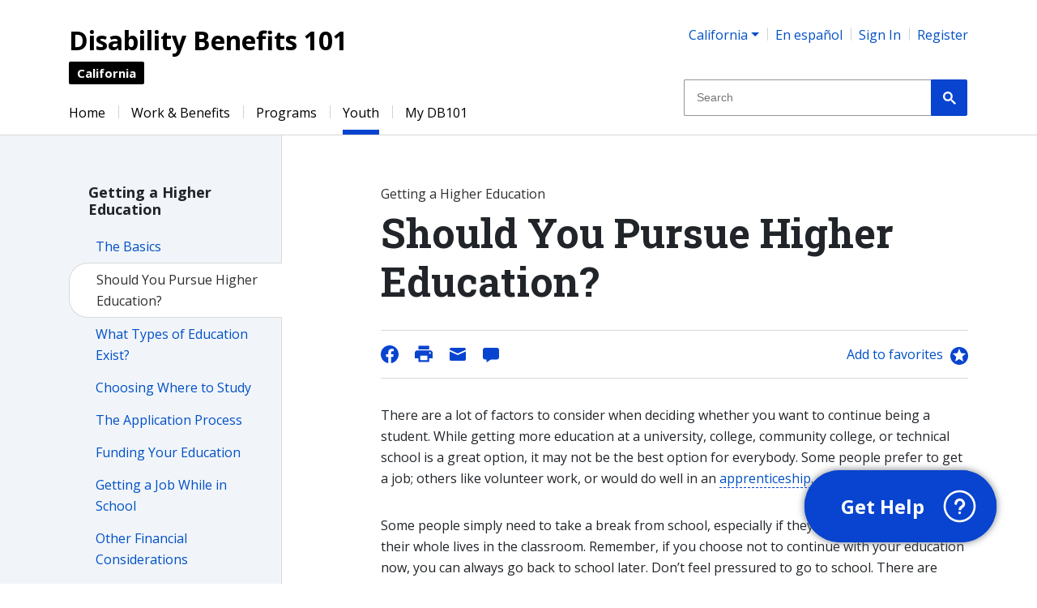

--- FILE ---
content_type: text/html
request_url: https://ca.db101.org/ca/situations/youthanddisability/education/program2.htm
body_size: 17893
content:

<!DOCTYPE html>
<html xmlns="http://www.w3.org/1999/xhtml" lang="en" xml:lang="en"><head runat="server"><title>
	DB101 California - Getting a Higher Education: Should You Pursue Higher Education?
</title><meta charset="utf-8" /><!-- 12/16/2025 2:05:27 AM: Page Rendering on EC2AMAZ-5LS3E9T --><!-- Global site tag (gtag.js) - Google Analytics -->
<script async src="https://www.googletagmanager.com/gtag/js?id=G-BJEZBBFYD3"></script>
<script>
    window.dataLayer = window.dataLayer || [];
    window._gav = 4;
    window._gamid = 'G-BJEZBBFYD3';
    window._gdim = ['wid_org', 'wid_roles'];
    function gtag() { dataLayer.push(arguments); };
    function _cv(n) {n += '=';for(var a=document.cookie.split(/;\s*/),i=a.length-1;i>=0;i--)if(!a[i].indexOf(n))return a[i].replace(n,'');};
    
    var up = {}, cfg = {}; 
    window._gdim.forEach(function(k) {up[k]=_cv(k);});
    if (false) 
        cfg['send_page_view']=false;

    gtag('js', new Date());
    window._gauaid = 'UA-6354151-2';
    var cm = {}; window._gdim.forEach(function(k, i) { cm['dimension' + i] = k; });
    var uacfg = JSON.parse(JSON.stringify(cfg)); window._gdim.forEach(function(k, i) { uacfg[k] = up[k] });
    gtag('set', { 'custom_map': cm });
    gtag('config', 'UA-6354151-2', uacfg);
    var ga4cfg = JSON.parse(JSON.stringify(cfg));
    ga4cfg.user_properties = up;
    gtag('config', 'G-BJEZBBFYD3', ga4cfg);
</script>
<script>
    window._rcv2 = '6Ldu_wEfAAAAAFKeAl-rcAp9y4xjaBg8hvlX2igy';
    var rcOnLoad = function() {
        document.querySelectorAll('.grecaptcha').forEach(function(e) {
            console.log('reCAPTCHA loading');
            e.setAttribute('data-recaptcha-id', grecaptcha.render(e, { sitekey: _rcv2 }));
        });
    };
</script>
<script src="https://www.google.com/recaptcha/api.js?onload=rcOnLoad&render=explicit&hl=en" async defer></script><meta http-equiv="x-ua-compatible" content="edge" /><meta property="og:image" content="https://ca.db101.org/master_images/3/social/DB101_CA header.png" /><meta name="viewport" content="width=device-width, initial-scale=1, shrink-to-fit=no" /><link rel="shortcut icon" type="image/vnd.microsoft.icon" href="/db101.ico" /><link rel="apple-touch-icon" sizes="180x180" href="/apple-touch-icon.png">
<link rel="icon" type="image/png" sizes="32x32" href="/favicon-32x32.png">
<link rel="icon" type="image/png" sizes="16x16" href="/favicon-16x16.png">
<link rel="manifest" href="/site.webmanifest" crossorigin="use-credentials"><meta name="generator" content="Eightfold Way Consultants' f8 Content Management System: ContentManager, Version=1.0.9477.31538, Culture=neutral, PublicKeyToken=null" /><meta name="copyright" content="2002-2025 Eightfold Way Consultants" /><meta name="keywords" content="Reasonable Accomadation, Higher Education, Financial Aid, Standardized Testing, Free Application for Federal Student Aid, Work Study, Internships" /><meta name="description" content="Disability Benefits 101-California gives you tools and information on employment, health coverage, and benefits. You can plan ahead and learn how work and benefits go together." /><script src="/jss/efw.logon2.services.js"></script><script src="/dist/js/master.bundle.min.js"></script><link rel="stylesheet" type="text/css" href="/dist/css/master.min.css" /><!--f8.template v3_page.snip--></head><body id="bodyNode" class="s_1 p_1932 pc_Multipage_Article pv_Multipage_Articles l_1" data-export="preview"><div class="show-on-focus jump-links"><a href="#jump_main" class="jump-link">Jump to content</a><a href="#jump_menu" class="jump-link">Jump to menu</a></div><a name="top" aria-hidden="true"></a>


<script  type="text/javascript" language="javascript">
function WrEmL(a, b) {document.write('<a class="styleMailLink" href="mail' + 'to:' + a + '@' + b + '">');}
function WrEmLE() { document.write('</a>'); }
function WrEmLC(a, b) { document.write(a + '@' + b) }
</script><script  type="text/javascript" language="javascript">
(function($){$(document).ready(function($) {
    if (typeof a_Tools === 'undefined' || !a_Tools) return;
    var b = false;    
    var $toollist = $('#_ToolBox .styleToolBoxList');
    for (key in a_Tools) {
        $toollist.append('<li><a ref="' + key + '" href="#' + key + '">' + a_Tools[key] + '</a></li>');
        $toollist.find('[ref=' + key + ']').on('click', function(e) {
            var $key = $(this).attr('ref');
            var $sel = 'div[name=' + $key + ']';
            if ($($sel).length > 0) {
                $($sel).parents('.collapse').collapse('show');
                setTimeout(function() {
                    $($sel)[0].scrollIntoView();
                }, 200);
            }
        });
        b = true;
    }
    if (b) {
        $('#_ToolBox .styleToolBox').show();
    }
});})(typeof window.jQuery == 'undefined' ? null : jQuery);
</script>
<input type="hidden" name="__VIEWSTATEGENERATOR" id="__VIEWSTATEGENERATOR" value="9B324328" /><div class="slot__begin_form"><div>

</div></div><div id="screen" class="screen"><div id="page" class="container-fluid page"><div id="family_shell" class="d-print-none"><div id="family" class="content"><div class="slot_family"></div></div></div><header><div id="header_main_bumper" class="d-print-none"></div><div id="header_shell"><div id="header" class="content header"><div id="banner_shell" class="banner-shell"><a href="/" class="no-edit-link"><div id="banner" role="banner" class="banner"><div class="slot_banner"><p>Disability Benefits 101</p></div></div><div><div id="banner_sub" class="banner-sub"><div class="slot_banner_sub"><p>California</p></div></div></div></a></div><div id="banner_utility_shell" class="banner-utility-shell d-print-none"><div id="banner_utility" class="banner-utility"><div id="state_picker" class="inline-item inline-item-first state-picker"><div class="slot_state_picker"><div class="dropdown state-picker-menu"><a class="dropdown-toggle mobile-dropdown-toggle state-picker-menu-button" href="#" role="button" id="state-picker-menu-label" data-toggle="dropdown" aria-haspopup="true" aria-expanded="false">California</a><div class="menuBody menu_States"><div class="dropdown-menu" aria-labelledby="state-picker-menu-label"><a class="dropdown-item no-offsite " href="https://ak.db101.org">Alaska</a><a class="dropdown-item no-offsite " href="https://az.db101.org">Arizona</a><a class="dropdown-item no-offsite " href="https://ca.db101.org">California</a><a class="dropdown-item no-offsite " href="https://co.db101.org">Colorado</a><a class="dropdown-item no-offsite " href="https://ga.db101.org">Georgia</a><a class="dropdown-item no-offsite " href="https://il.db101.org">Illinois</a><a class="dropdown-item no-offsite " href="https://ky.db101.org">Kentucky</a><a class="dropdown-item no-offsite " href="https://mi.db101.org">Michigan</a><a class="dropdown-item no-offsite " href="https://mn.db101.org">Minnesota</a><a class="dropdown-item no-offsite " href="https://mo.db101.org">Missouri</a><a class="dropdown-item no-offsite " href="https://nj.db101.org">New Jersey</a><a class="dropdown-item no-offsite " href="https://nc.db101.org">North Carolina</a><a class="dropdown-item no-offsite " href="https://oh.db101.org">Ohio</a><div class="dropdown-divider"></div><a class="dropdown-item no-offsite " href="https://www.db101.org?_init=1">DB101 National</a></div></div></div></div></div><div id="language_picker" class="inline-item language-picker"><div class="slot_language_picker"><div>
	<a class="styleLanguageJump" href="//ca-es.db101.org/ca/situations/youthanddisability/education/program2.htm">En español</a>
</div></div></div><div id="sign_in" class="sign-in d-inline-block"><div class="slot_sign_in"><div>
	<div class="logarea"><div class="loggedIn" style="display:none;"><a class="dlgPop logarea-item logarea-welcome-name logarea-profile" name="logname" href="#profile" target="_blank">Profile</a><span class="logLogout logarea-item logarea-logout"><a name="logout" href="javascript:void(0);" target="_blank">Log Out</a></span></div><div class="loggedOut" style="display:none;"><span class="logLogon logarea-item logarea-logon"><a class="dlgPop" href="#logon" target="_blank">Sign In</a></span><span class="logarea-item logarea-register"><a class="dlgPop" href="#register" target="_blank">Register</a></span></div></div><div class="logarea-dialogs"><div id="logon_or_register" class="modal fade embed_form efw-dialog dlg" tabindex="-1" role="dialog" aria-hidden="true"><div class="modal-dialog modal-sm" role="document"><div class="modal-content"><div class="modal-header"><h5>Sign In or Register</h5></div><div class="modal-body"><ul class="styleFatList"><li><a href="#logon" target="_self" class="dlgPop">Sign in</a> if you already have an account.</li><li><a href="#register" target="_self" class="dlgPop">Register</a> to create a new account.</li><li><a href="javascript:void(0);" target="_blank" data-dismiss="modal">Don't sign in now</a>.</li></ul></div></div></div></div><div id="logon" class="modal fade embed_form efw-dialog dlg" tabindex="-1" role="dialog" aria-hidden="true"><div class="modal-dialog" role="document"><div class="modal-content"><div class="modal-header"><h5>Sign In</h5></div><div class="modal-body"><div class="form-group"><label for="femail">Email:</label><div class="input-group"><div class="input-group-prepend"><div class="input-group-text" id="femailPrepend">@</div></div><input type="email" id="femail" name="femail" class="form-control" aria-describedby="femailPrepend" required="required" /><label for="femail" class="invalid-feedback local" aria-live="polite">validate.email</label></div></div><div class="form-group"><label for="fpass">Password:</label><div class="input-group"><div class="input-group-prepend"><div class="input-group-text" id="fpassPrepend"><span class="lock-icon"></span></div></div><input type="password" id="fpass" name="fpass" class="form-control" required="required" pattern="^(?=.{6,})(?=.*[^a-zA-Z0-9]).*$" /><label for="fpass" class="invalid-feedback local" aria-live="polite">validate.requireSpecialChar</label></div></div><div><div><a href="#forgot" target="_self" class="dlgPop styleOverlaySublink">Forgot password?</a></div><div><a href="#register" target="_self" class="dlgPop">Register a new account</a></div></div><div><ul id="fstatus" name="fstatus" class="status" aria-live="polite"></ul></div></div><div class="modal-footer"><button type="submit" value="Submit" id="fsubmit" name="fsubmit" class="btn btn-primary">Submit</button></div></div></div></div><div id="register" class="modal fade embed_form efw-dialog dlg" tabindex="-1" role="dialog" aria-hidden="true"><div class="modal-dialog" role="document"><div class="modal-content"><div class="modal-header"><h5>Register</h5></div><div class="modal-body"><p>With a DB101 account, you can easily save and find your favorite DB101 pages, mini-tools, and estimator sessions.</p><div class="form-group"><label for="remail">Email:</label><div class="input-group"><div class="input-group-prepend"><div class="input-group-text">@</div></div><input type="email" id="remail" name="remail" class="form-control" required="required" /><label for="remail" class="invalid-feedback local" aria-live="polite">validate.email</label></div></div><div class="form-group"><label for="rpass">Password:</label><div class="input-group"><div class="input-group-prepend"><div class="input-group-text" id="fpassPrepend"><span class="lock-icon"></span></div></div><input type="password" id="rpass" name="rpass" class="form-control" required="required" pattern="^(?=.{6,})(?=.*[^a-zA-Z0-9]).*$" /><label for="rpass" class="invalid-feedback local" aria-live="polite">validate.requireSpecialChar</label></div></div><div class="form-group"><label for="rcpass">Confirm Password:</label><div class="input-group"><div class="input-group-prepend"><div class="input-group-text" id="rcpassPrepend"><span class="lock-icon"></span></div></div><input type="password" id="rcpass" name="rcpass" class="form-control" required="required" data-equal-to="#rpass" /><label for="rcpass" class="invalid-feedback local" aria-live="polite">validate.equalTo</label></div></div><div class="form-group"><label for="rorgs">Organization:</label><select id="rorgs" class="org_list custom-select" name="rorgs"><option value="-1">None of these</option></select></div><div><ul aria-live="polite" id="rstatus" name="rstatus" class="status"></ul></div></div><div class="modal-footer"><button type="submit" value="Submit" id="rsubmit" name="rsubmit" class="btn btn-primary">Submit</button></div></div></div></div><div id="changepass" class="modal fade embed_form efw-dialog dlg" tabindex="-1" role="dialog" aria-hidden="true"><div class="modal-dialog" role="document"><div class="modal-content"><div class="modal-header"><h5>Change Password</h5></div><div class="modal-body"><div class="form-group"><span class="label">Email: </span><span name="logname"></span></div><div class="form-group"><label for="copass">Old Password:</label><div class="input-group"><div class="input-group-prepend"><div class="input-group-text" id="copassPrepend"><span class="lock-icon"></span></div></div><input type="password" id="copass" name="copass" class="form-control" required="required" pattern="^(?=.{6,})(?=.*[^a-zA-Z0-9]).*$" /><label for="copass" class="invalid-feedback local" aria-live="polite">validate.requireSpecialChar</label></div></div><div class="form-group"><label for="cnpass">New Password:</label><div class="input-group"><div class="input-group-prepend"><div class="input-group-text" id="cnpassPrepend"><span class="lock-icon"></span></div></div><input type="password" id="cnpass" name="cnpass" class="form-control" required="required" pattern="^(?=.{6,})(?=.*[^a-zA-Z0-9]).*$" /><label for="cnpass" class="invalid-feedback local" aria-live="polite">validate.requireSpecialChar</label></div></div><div class="form-group"><label for="ccpass">Confirm new Password:</label><div class="input-group"><div class="input-group-prepend"><div class="input-group-text" id="ccpassPrepend"><span class="lock-icon"></span></div></div><input type="password" id="ccpass" name="ccpass" class="form-control" required="required" data-equal-to="#cnpass" /><label for="ccpass" class="invalid-feedback local" aria-live="polite">validate.equalTo</label></div></div><div><ul aria-live="polite" id="cstatus" name="cstatus" class="status"></ul></div></div><div class="modal-footer"><button type="submit" value="Submit" id="csubmit" name="csubmit" class="btn btn-primary">Submit</button></div></div></div></div><div id="requestrole" class="modal fade embed_form efw-dialog dlg" tabindex="-1" role="dialog" aria-hidden="true"><div class="modal-dialog" role="document"><div class="modal-content"><div class="modal-header"><h5>Manage Roles</h5></div><div class="modal-body"><div class="form-group"><span class="label styleOverlayLabel">Email: </span><span name="logname"></span></div><div class="form-group"><div><span class="label styleOverlayLabel">Current roles:</span></div><div><ul id="rrroles"></ul></div><div class="no-roles" style="display: none;"><em>You have no roles assigned.</em></div></div><div class="cmdLinks"></div><div class="form-group"><span class="label styleOverlayLabel">Roles you can request:</span><div class="rrrequests"></div></div><div class="rrsupervisor-area form-group" style="display: none;"><div class="form-group"><label for="rrsupervisor-name" class="styleOverlayLabel">Supervisor Name:</label><input type="text" id="rrsupervisor-name" class="form-control" /><label for="rrsupervisor-name" class="invalid-feedback local" aria-live="polite">validate.required</label></div><div class="form-group"><label for="rrsupervisor-email" class="styleOverlayLabel">Supervisor Email:</label><input type="text" id="rrsupervisor-email" class="form-control" /><label for="rrsupervisor-email" class="invalid-feedback local" aria-live="polite">validate.email</label></div><p><em>
                    We will contact your supervisor to confirm that you are authorized to have this role. You or your supervisor must tell us if you should no longer have this role.
                </em></p></div><div class="rrreason-wrap form-group"><label for="rrreason" class="styleOverlayLabel">Reason for request:</label><textarea id="rrreason" class="rrreason-area form-control"></textarea></div><div class="no-roles-requestable" style="display: none;"><em>There are no requestable roles available.</em></div><div><ul aria-live="polite" id="rrstatus" name="rrstatus" class="status"></ul></div></div><div class="modal-footer"><button type="submit" value="Submit" id="rrsubmit" name="rrsubmit" class="btn btn-primary">Submit</button></div></div></div></div><div id="confemail" class="modal fade embed_form efw-dialog dlg" tabindex="-1" role="dialog" aria-hidden="true"><div class="modal-dialog modal-sm" role="document"><div class="modal-content"><div class="modal-header"><h5>Confirm Email</h5></div><div class="modal-body"><span class="label">Email: </span><span name="logname"></span><div><ul id="cestatus" name="cestatus" class="status"></ul></div></div><div class="modal-footer"><button type="submit" value="Submit" id="cesubmit" name="cesubmit" class="btn btn-primary">Submit</button></div></div></div></div><div id="confdisable" class="modal fade embed_form efw-dialog dlg" tabindex="-1" role="dialog" aria-hidden="true"><div class="modal-dialog" role="document"><div class="modal-content"><div class="modal-header"><h5>Really lock your account?</h5></div><div class="modal-body"><p>Are you sure you want to lock your account?</p><p>If you lock your account, you won't be able to log in again.</p></div><div><ul aria-live="polite" id="cdstatus" name="cdstatus" class="status"></ul></div><div class="modal-footer"><button type="submit" value="Submit" id="cdsubmit" name="cdsubmit" class="btn btn-primary">Yes</button><button type="button" id="cdcancel" name="cdcancel" class="btn btn-primary" data-dismiss="modal">Cancel</button></div></div></div></div><div id="profile" class="modal fade embed_form efw-dialog dlg keepData" tabindex="-1" role="dialog" aria-hidden="true"><div class="modal-dialog" role="document"><div class="modal-content"><div class="modal-header"><h5>Your Profile</h5></div><div class="modal-body"><div class="form-group"><div class="input-group"><div class="input-group-prepend"><div class="input-group-text" id="femailPrepend">@</div></div><input type="text" id="pemail" name="pemail" class="form-control" readonly="readonly" disabled="disabled" /></div></div><div class="form-group"><label for="porgs" class="styleOverlayLabel">Organization:</label><select id="porgs" class="org_list custom-select" name="porgs"><option value="-1">None of these</option></select></div><div class="form-group"><div class="cmdLink"><a href="#changepass" class="dlgPop">Change Password</a></div><div class="cmdLink" name="confemaillink"><a href="#confemail" class="dlgPop">Confirm Your Email Address</a></div><div class="cmdLink" name="manageroleslink"><a href="#requestrole" class="dlgPop manage-roles-link disabled">Manage Roles</a></div><div class="cmdLink" name="disablelink"><a href="#confdisable" class="dlgPop">Lock Your Account</a></div></div><div><ul aria-live="polite" id="pstatus" name="pstatus" class="status"></ul></div></div><div class="modal-footer"><button type="submit" value="Submit" id="psubmit" name="psubmit" class="btn btn-primary">Submit</button></div></div></div></div><div id="unsubscribe" class="modal fade embed_form efw-dialog dlg keepData" tabindex="-1" role="dialog" aria-hidden="true"><div class="modal-dialog" role="document"><div class="modal-content"><div class="modal-header"><h5>Unsubscribe</h5></div><div class="modal-body"><p>You can unsubscribe from any selected mail list below.</p><div class="form-group"><div class="input-group"><div class="input-group-prepend"><div class="input-group-text" id="uemailPrepend">@</div></div><input type="text" id="uemail" name="uemail" class="form-control" readonly="readonly" disabled="disabled" /></div></div><div class="form-group"><div class="form-group ulists"></div><input type="hidden" id="uhash" name="uhash" /></div><div><ul aria-live="polite" id="ustatus" name="ustatus" class="status"></ul></div></div><div class="modal-footer"><button type="submit" value="Submit" id="usubmit" name="usubmit" class="btn btn-primary">Submit</button></div></div></div></div><div id="forgot" class="modal fade embed_form efw-dialog dlg" tabindex="-1" role="dialog" aria-hidden="true"><div class="modal-dialog" role="document"><div class="modal-content"><div class="modal-header"><h5>Forgot Password</h5></div><div class="modal-body"><div class="form-group"><label for="ffemail">Email:</label><div class="input-group"><div class="input-group-prepend"><div class="input-group-text" id="ffemailPrepend">@</div></div><input type="email" id="ffemail" name="ffemail" class="form-control" aria-describedby="ffemailPrepend" required="required" /><label for="ffemail" class="invalid-feedback local" aria-live="polite">validate.email</label></div></div></div><div class="modal-footer"><button type="submit" value="Submit" id="ffsubmit" name="ffsubmit" class="btn btn-primary">Submit</button></div></div></div></div><div id="resetpass" class="modal fade embed_form efw-dialog dlg" tabindex="-1" role="dialog" aria-hidden="true"><div class="modal-dialog" role="document"><div class="modal-content"><div class="modal-header"><h5>Reset Password</h5></div><div class="modal-body"><div class="form-group"><label for="rpemail">Email:</label><div class="input-group"><div class="input-group-prepend"><div class="input-group-text" id="rpemailPrepend">@</div></div><input type="email" id="rpemail" name="rpemail" class="form-control" aria-describedby="rpemailPrepend" required="required" /><label for="rpemail" class="invalid-feedback local" aria-live="polite">validate.email</label></div></div><div class="form-group"><label for="rpnpass">New Password:</label><div class="input-group"><div class="input-group-prepend"><div class="input-group-text" id="rpnpassPrepend"><span class="lock-icon"></span></div></div><input type="password" id="rpnpass" name="rpnpass" class="form-control" required="required" pattern="^(?=.{6,})(?=.*[^a-zA-Z0-9]).*$" /><label for="rpnpass" class="invalid-feedback local" aria-live="polite">validate.requireSpecialChar</label></div></div><div class="form-group"><label for="rpcpass">Confirm New Password:</label><div class="input-group"><div class="input-group-prepend"><div class="input-group-text" id="rpcpassPrepend"><span class="lock-icon"></span></div></div><input type="password" id="rpcpass" name="rpcpass" class="form-control" required="required" data-equal-to="#rpnpass" /><label for="rpcpass" class="invalid-feedback local" aria-live="polite">validate.equalTo</label></div></div><div><ul aria-live="polite" id="rpstatus"></ul></div><input type="hidden" id="rpcode" name="rpcode" /></div><div class="modal-footer"><button type="submit" value="Submit" id="rpsubmit" name="rpsubmit" class="btn btn-primary">Submit</button></div></div></div></div><div id="expired" class="modal fade embed_form efw-dialog dlg" tabindex="-1" role="dialog" aria-hidden="true"><div class="modal-dialog modal-sm" role="document"><div class="modal-content"><div class="modal-header"><h5>Session Expired</h5></div><div class="modal-body">
        Your logon session has expired. Please <a href="#logon" target="_self" class="dlgPop">log in again.</a></div></div></div></div><div id="addorg" class="modal fade embed_form efw-dialog dlg" tabindex="-1" role="dialog" aria-hidden="true"><div class="modal-dialog" role="document"><div class="modal-content"><div class="modal-header"><h5>Add Organization</h5></div><div class="modal-body"><div class="form-group"><label for="aokey">Key:</label><input type="text" id="aokey" name="aokey" class="form-control" required="required" /></div><div class="form-group"><label for="aodisplay">Display Name:</label><input type="text" id="aodisplay" name="aodisplay" class="form-control" required="required" /></div><div><ul aria-live="polite" id="aostatus" name="aostatus" class="status"></ul></div></div><div class="modal-footer"><button type="submit" value="Submit" id="aosubmit" name="aosubmit" class="btn btn-primary">Submit</button></div></div></div></div><div id="result" class="modal fade embed_form efw-dialog dlg" tabindex="-1" role="dialog" aria-hidden="true"><div class="modal-dialog modal-sm" role="document"><div class="modal-content"><div class="modal-header"><h5 id="resulttitle">Title</h5></div><div class="modal-body"><div id="resultmessage"></div></div></div></div></div><div id="vaultCalcSuccess" class="modal fade embed_form efw-dialog dlg" tabindex="-1" role="dialog" aria-hidden="true"><div class="modal-dialog modal-sm" role="document"><div class="modal-content"><div class="modal-header"><h5>Congratulations</h5></div><div class="modal-body"><p>You've finished the Estimator.</p><p>Spend some time looking at your results. Then go back to your Vault to learn more.</p></div></div></div></div><div id="comment_dlg" class="modal fade embed_form efw-dialog dlg comment-form-3" tabindex="-1" role="dialog" aria-hidden="true"><div class="modal-dialog" role="document"><div class="modal-content"><div class="modal-header"><h5>Give Feedback</h5></div><div class="modal-body"><div class="form-group">Comment Regarding: Getting a Higher Education: Should You Pursue Higher Education?</div><div class="form-group"><label for="tbEmail">Your E-mail Address (optional):</label><div class="input-group"><div class="input-group-prepend"><div class="input-group-text">@</div></div><input type="text" value="" name="tbEmail" id="tbEmail" class="form-control logname" /><label for="tbEmail" class="invalid-feedback local" aria-live="polite">validate.email</label></div></div><div class="form-group"><label for="tbSubject">Subject:</label><input type="text" value="" name="tbSubject" id="tbSubject" class="volatile form-control" /></div><div class="form-group"><label for="tbComment">Your Comment:</label><textarea name="tbComment" id="tbComment" class="feedback-content volatile form-control"></textarea></div><div class="grecaptcha"></div><label for="g-recaptcha-response" class="invalid-feedback local" aria-live="polite">validate.captcha</label><input type="hidden" value="https://ca.db101.org/ca/situations/youthanddisability/education/program2.htm" name="tbPath" /><input type="hidden" value="Getting a Higher Education: Should You Pursue Higher Education?" name="tbTitle" /><input type="hidden" value="DB101-CA" name="tbSite" /><input type="hidden" value="1042828" name="tbTask" /><input type="hidden" value="" name="tbConfig" /></div><div class="modal-footer"><button type="submit" value="Submit" class="btn btn-primary" id="commentSubmit">Submit</button></div></div></div></div></div>
</div></div></div><div id="desktop_search" class="desktop-search"><div class="slot_desktop_search"><script>
  (function() {
    var cx = '002344229059497182184:pqqjbvsx8ni';
    var gcse = document.createElement('script');
    gcse.type = 'text/javascript';
    gcse.async = true;
    gcse.src = 'https://cse.google.com/cse.js?cx=' + cx;
    var s = document.getElementsByTagName('script')[0];
    s.parentNode.insertBefore(gcse, s);
  })();
</script>
<script>
(function($) {
    $(window).on('load', function() {
        $('input.gsc-input').attr('placeholder', 'Search');
        $('.gsb_2').show();
    });
})(jQuery);
</script><div class="gsb_2" style="display: none;"><gcse:search enableAutoComplete="on" linkTarget="_parent"></gcse:search></div></div></div></div><div id="banner_utility_mobile" class="banner-utility-mobile"><div class="mobile-dropdown banner-utility-item banner-item-language-picker"><a id="language_picker_mobile" href="javascript:void(0);" class="language-picker-mobile mobile-dropdown-toggle" aria-haspopup="true" aria-expanded="true"><span class="sr-only">Language</span></a><div class="mobile-dropdown-menu" aria-labelledby="language_picker_mobile"><div class="language-picker-mobile-item"><div class="slot_language_picker_mobile"><div>
	<span class="lang-toggle-item">In English</span><a class="lang-toggle-item" href="//ca-es.db101.org/ca/situations/youthanddisability/education/program2.htm">En español</a>
</div></div></div></div></div><div class="mobile-dropdown banner-utility-item banner-item-sign-in"><a id="sign_in_mobile" href="javascript:void(0);" class="sign-in-mobile mobile-dropdown-toggle" aria-haspopup="true" aria-expanded="true"><span class="sr-only">Profile</span></a><div class="mobile-dropdown-menu" aria-labelledby="sign_in_mobile"><div class="sign-in-mobile-item"><div class="slot_sign_in_mobile"><div>
	<div class="logarea"><div class="loggedIn" style="display:none;"><a class="dlgPop logarea-item logarea-welcome-name logarea-profile" name="logname" href="#profile" target="_blank">Profile</a><span class="logLogout logarea-item logarea-logout"><a name="logout" href="javascript:void(0);" target="_blank">Log Out</a></span></div><div class="loggedOut" style="display:none;"><span class="logLogon logarea-item logarea-logon"><a class="dlgPop" href="#logon" target="_blank">Sign In</a></span><span class="logarea-item logarea-register"><a class="dlgPop" href="#register" target="_blank">Register</a></span></div></div>
</div></div></div></div></div><div class="mobile-dropdown banner-utility-item banner-item-search"><a id="search_mobile" href="javascript:void(0);" class="search-mobile mobile-dropdown-toggle" aria-haspopup="true" aria-expanded="true"><span class="sr-only">Search</span></a><div class="mobile-dropdown-menu" aria-labelledby="search_mobile"><div class="search-mobile-item"><div class="slot_search_mobile"><div class="gsb_2" style="display: none;"><gcse:search enableAutoComplete="on" linkTarget="_parent"></gcse:search></div></div></div></div></div><div class="mobile-dropdown banner-utility-item banner-item-menu"><a id="menu_mobile" href="javascript:void(0);" class="menu-mobile mobile-dropdown-toggle" aria-haspopup="true" aria-expanded="true"><span class="sr-only">Menu</span></a><div class="slot_menu_mobile"><div class="menuBody menu_Mobile_Main"><div class="mobile-dropdown-menu" aria-labelledby="menu-dropdown-label"><a class="dropdown-item no-offsite " href="/">Home</a><a class="dropdown-item no-offsite " href="/nav/bw.htm">Work &amp; Benefits</a><a class="dropdown-item no-offsite " href="/nav/p.htm">Programs</a><a class="dropdown-item no-offsite " href="/nav/y.htm">Youth</a><a class="dropdown-item no-offsite " href="/my.htm">My DB101</a><a class="dropdown-item no-offsite " href="/glossary.htm">Glossary</a></div></div></div></div></div></div></div></div></header><div id="menu_top_shell" class="menu-top-shell d-print-none"><div id="jump_menu"></div><div id="menu_top" class="content menu-top" role="navigation"><div class="slot_menu_top"><div class="menuBody menu_Main3"><div class="topMenu export"><ul class="depth_1"><li class="menuItem menuItemFirst menuItemWithoutAbstract mi_8569"><a href="/" class="menuAnchor firstAnchor">Home</a></li><li class="menuItem menuItemWithoutAbstract mi_8588"><a href="/nav/bw.htm" class="menuAnchor">Work &amp; Benefits</a></li><li class="menuItem menuItemWithoutAbstract mi_8589"><a href="/nav/p.htm" class="menuAnchor">Programs</a></li><li class="menuItem menuItemWithoutAbstract mi_8590 menuItemAncestor"><a href="/nav/y.htm" class="menuAnchor">Youth</a><ul class="depth_2"><ul class="depth_3"><ul class="depth_4"></ul></ul></ul></li><li class="menuItem menuItemWithoutAbstract mi_8591"><a href="/my.htm" class="menuAnchor">My DB101</a></li></ul></div><div class="topMenu_footer"></div></div><!-- --></div></div></div><div id="menu_top_extra"><div class="slot_menu_top_extra"></div></div><div id="menu_top_tail" class="menu-top-tail clearfix"></div><div id="main_shell"><!--start-core--><div id="main" class="main" role="main"><div id="jump_main"></div><!--f8.include v3_content_menu.snip--><!-- --><div id="v3_content_menu" class="v3-content-menu left-rail-layout"><div class="left-rail-shadow"></div><div class="left-rail"><div class="slot_article-menu-head"></div><div class="slot_article-menu-mobile"><div class="dropdown mobile-dropdown"><a class="dropdown-toggle mobile-dropdown-toggle mobile-dropdown-button" href="#" role="button" id="mobile-dropdown-label" data-toggle="dropdown" aria-haspopup="true" aria-expanded="false"><div class="trigger-text"><span class="trigger-title">Getting a Higher Education</span><span class="trigger-subtitle">Should You Pursue Higher Education?</span></div><div><span class="item-control item-control-grow"><img src="/master_images/3/open.svg" alt="Open" /></span><span class="item-control item-control-shrink"><img src="/master_images/3/close.svg" alt="Close" /></span></div></a><div class="menuBody menu_Getting_a_Higher_Education"><div class="mobile-dropdown-menu" aria-labelledby="mobile-dropdown-label"><a class="dropdown-item no-offsite " href="/ca/situations/youthanddisability/education/program.htm">The Basics</a><a class="dropdown-item no-offsite menu-item-here " href="/ca/situations/youthanddisability/education/program2.htm">Should You Pursue Higher Education?</a><a class="dropdown-item no-offsite " href="/ca/situations/youthanddisability/education/program2a.htm">What Types of Education Exist?</a><a class="dropdown-item no-offsite " href="/ca/situations/youthanddisability/education/program2b.htm">Choosing Where to Study</a><a class="dropdown-item no-offsite " href="/ca/situations/youthanddisability/education/program2c.htm">The Application Process</a><a class="dropdown-item no-offsite " href="/ca/situations/youthanddisability/education/program2d.htm">Funding Your Education</a><a class="dropdown-item no-offsite " href="/ca/situations/youthanddisability/education/program2e.htm">Getting a Job While in School</a><a class="dropdown-item no-offsite " href="/ca/situations/youthanddisability/education/program2f.htm">Other Financial Considerations</a><a class="dropdown-item no-offsite " href="/ca/situations/youthanddisability/education/program2g.htm">Rights and Accommodations</a><a class="dropdown-item no-offsite " href="/ca/situations/youthanddisability/education/resources.htm">Resources</a></div></div></div></div><div class="slot_article-menu"><!-- --><div class="menuBody menu_Getting_a_Higher_Education"><div class="styleMenuTextUL export"><h2>Getting a Higher Education</h2><ul class="depth_1"><li class="menuItem menuItemFirst menuItemWithoutAbstract mi_2309"><a href="/ca/situations/youthanddisability/education/program.htm" class="menuAnchor firstAnchor">The Basics</a></li><li class="menuItem menuItemWithoutAbstract mi_2311 menuItemHere"><span class="menuAnchor">Should You Pursue Higher Education?</span></li><li class="menuItem menuItemWithoutAbstract mi_2312"><a href="/ca/situations/youthanddisability/education/program2a.htm" class="menuAnchor">What Types of Education Exist?</a></li><li class="menuItem menuItemWithoutAbstract mi_2313"><a href="/ca/situations/youthanddisability/education/program2b.htm" class="menuAnchor">Choosing Where to Study</a></li><li class="menuItem menuItemWithoutAbstract mi_2314"><a href="/ca/situations/youthanddisability/education/program2c.htm" class="menuAnchor">The Application Process</a></li><li class="menuItem menuItemWithoutAbstract mi_2315"><a href="/ca/situations/youthanddisability/education/program2d.htm" class="menuAnchor">Funding Your Education</a></li><li class="menuItem menuItemWithoutAbstract mi_2316"><a href="/ca/situations/youthanddisability/education/program2e.htm" class="menuAnchor">Getting a Job While in School</a></li><li class="menuItem menuItemWithoutAbstract mi_2317"><a href="/ca/situations/youthanddisability/education/program2f.htm" class="menuAnchor">Other Financial Considerations</a></li><li class="menuItem menuItemWithoutAbstract mi_2318"><a href="/ca/situations/youthanddisability/education/program2g.htm" class="menuAnchor">Rights and Accommodations</a></li><li class="menuItem menuItemWithoutAbstract mi_2319"><a href="/ca/situations/youthanddisability/education/resources.htm" class="menuAnchor">Resources</a></li></ul></div><div class="styleMenuTextUL_footer"></div></div></div><div class="slot_article-menu-tail"><div id="_ToolBox">
	<div class="styleBoxOuter styleBoxOuter_gray styleToolBox"><div class="styleBoxInner styleBoxInner_gray"><h3>Try It</h3><ul class="styleToolBoxList"></ul></div></div>
</div></div><div class="slot_article-menu-end"></div></div><div class="content-column gpopParent"><div class="slot_supertitle"><span class="stylePageTitle">Getting a Higher Education</span></div><div class="slot_page_title"><h1 class="stylePageTitle"> Should You Pursue Higher Education?</h1></div><div class="slot_social_top"><div class="social-media-bar">
	<div class="social-buttons"><a class="social-button facebook" onclick="window.open(this.href, &#39;_blank&#39;, &#39;height=500,width=800,menubar=false,toolbar=false,location=false,personalbar=false,status=false,resizable=true&#39;); return false;" href="https://www.facebook.com/sharer/sharer.php?u=https%3a%2f%2fca.db101.org%2fca%2fsituations%2fyouthanddisability%2feducation%2fprogram2.htm&amp;t=Getting+a+Higher+Education%3a+Should+You+Pursue+Higher+Education%3f" target="_blank"><img title="Like" src="/master_images/3/facebook.svg" alt="Like" border="0" /></a><a class="social-button print" onclick="if (&#39;_print&#39; == window.name) return true;var $href = $(this).prop(&#39;href&#39;); console.log(&#39;popping &#39; + $href);(function() {var pop = window.open(&#39;/ca/situations/youthanddisability/education/print.htm&#39;, &#39;_print&#39;, &#39;height=400,width=960,scrollbars=yes,resizable=yes&#39;); var f = function() { pop.focus(); }; if (window.focus &amp;&amp; pop) { setTimeout(f, 1000); }})();return false;" href="javascript:void(0);" target="_print"><img title="Print" src="/master_images/3/print.svg" alt="Print" border="0" /></a><a class="social-button email" href="mailto:?subject=Web%20page%20from%20a%20friend&amp;body=Check%20out%20this%20page%3a%20%20%22Getting%20a%20Higher%20Education%3a%20Should%20You%20Pursue%20Higher%20Education%3f%22%0a%0ahttp://ca.db101.org/ca/situations/youthanddisability/education/program2.htm%0a%0a"><img title="Email" src="/master_images/3/message.svg" alt="Email" border="0" /></a><a class="social-button feedback dlgPop" href="#comment_dlg"><img title="Give feedback" src="/master_images/3/comments.svg" alt="Give feedback" border="0" /></a></div><div class="slot_social_top_tail"><div>
		<div class="favorite-ui-group">
			<div class="loggedOut" style="display:none;"><a class="dlgPop saveFavoriteIntent" intent="logon.intent.savefavorites" rel-title="Getting a Higher Education: Should You Pursue Higher Education?" href="#logon_or_register"><span class="d-inline d-md-none"><img title="Add to favorites" class="image" src="/master_images/3/add-to-favorites.svg" alt="Add to favorites" border="0" /></span><span class="d-none d-md-inline"><span class="text">Add to favorites</span><img class="image" src="/master_images/3/add-to-favorites.svg" border="0" /></span></a></div><div class="favoriteUI loggedIn" rel-type="page" style="display:none;"><a class="add" rel-title="Getting a Higher Education: Should You Pursue Higher Education?" href="javascript:void(0);" style="display: none"><span class="d-inline d-md-none"><span class="text">Add to favorites</span><img title="Add to favorites" class="image" src="/master_images/3/add-to-favorites.svg" alt="Add to favorites" border="0" /></span><span class="d-none d-md-inline"><span class="text">Add to favorites</span><img class="image" src="/master_images/3/add-to-favorites.svg" border="0" /></span></a><a class="remove" style="display: none"><span class="d-inline d-md-none"><img src="/master_images/3/one-of-my-favorites.svg" alt="One of my favorites" border="0" /></span><span class="d-none d-md-inline"><span class="text">One of my favorites</span><img src="/master_images/3/one-of-my-favorites.svg" border="0" /></span></a></div>
		</div>
	</div></div>
</div></div><div class="slot_content"><p>There are a lot of factors to consider when deciding whether you want to continue being a student. While getting more education at a university, college, community college, or technical school is a great option, it may not be the best option for everybody. Some people prefer to get a job; others like volunteer work, or would do well in an <a href="/glossary.htm#_q3129">apprenticeship</a>.</p>
<p>Some people simply need to take a break from school, especially if they feel like they&rsquo;ve spent their whole lives in the classroom. Remember, if you choose not to continue with your education now, you can always go back to school later. Don&rsquo;t feel pressured to go to school. There are many good options that you can try out.</p>
<div class="boxTitle">What are higher education and postsecondary education?</div>
<div class="boxContent">
<p>Any type of school after high school or <a href="https://www.cde.ca.gov/ta/tg/gd/">High School Equivalency Testing</a> (HSET) is called &ldquo;higher education&rdquo; or &ldquo;postsecondary education.&rdquo; This includes community colleges, technical schools, four-year colleges and universities, and even graduate schools.</p></div>
<p>Some of the main factors to consider when deciding whether to pursue a higher education are:</p>
<ul>
	<li>
		The independence and empowerment it can provide
	</li>
	<li>
		How much it costs
	</li>
	<li>
		How it will impact your career options
	</li>
	<li>
		How it will impact your health
	</li>
</ul>
<h2>Independence and Empowerment</h2>
<p>Once you&rsquo;ve finished high school, education goes from being something that is required of you to something that you must desire and work for. You&rsquo;ll have new responsibilities like choosing your own classes, remembering to do your homework, requesting <a href="/glossary.htm#_q978">reasonable accommodations</a>, and managing your money. Learning how to handle these responsibilities is one of the most important skills you can gain from your college experience.</p>
<p>This may sound intimidating but a lot of people will be there to support you. Colleges and universities have offices to support students with disabilities, and many have student organizations run by students with disabilities. You will also make many new friends going through the same adjustment to independent life as you. And of course, your family will still be able to give you support.</p>
<div class="boxTitle">Differences between high school and college</div>
<div class="boxContent">
<p><a href="https://dpi.wi.gov/sites/default/files/imce/sped/pdf/tranopndrs.pdf">Download a chart comparing the differences between high school and college in the following categories: classes, instructors, studying, testing, and grades</a>.</p></div>
<h2>Finances</h2>
<p>Higher education is expensive. You and your family will need to explore options for paying for it. There are ways you can reduce the expense. Living with your parents or roommates may help lower your costs, and some types of school, such as community colleges and public universities, are more affordable than others.</p>
<p>Make sure you understand how much your educational options will cost and try to get financial aid when you can. Sometimes private schools that seem very expensive actually provide large amounts of financial aid that make them more affordable. So don&rsquo;t just assume you can&rsquo;t afford school. Read <a href="program2d.htm">Funding Your Education</a> to learn more.</p>
<div class="boxTitle">College pays off</div>
<div class="boxContent">
<p>The average person who graduates from college <a href="https://nces.ed.gov/programs/coe/indicator/cba/annual-earnings">earns way more than</a> the average person who graduates from high school. If you can&rsquo;t afford college now, but want to go later, you should start thinking about ways to save up money for when you want to go.</p></div>
<h2>Long-Term Career Development</h2>
<p>Many jobs require you to get a higher education. That&rsquo;s why most people with a higher education are able to get better jobs and earn more money in the long-term. It opens up doors to employment and financial independence. It also lets you meet new people, learn new ideas, and discover new possibilities.</p>
<p>But you don&rsquo;t have to go to college. There are other ways to find a good job. <a href="/ca/situations/youthanddisability/finding_a_job/program.htm">Click here</a> to read more about finding a job.</p>
<h2>Health</h2>
<p>Your health conditions may impact whether you choose to pursue postsecondary education, and when and where to pursue it. Maybe your impairment physically prevents you from studying certain subjects. For example, if you are blind, it is unlikely you will study graphic design. Maybe your health needs mean that you cannot live in rural areas that lack certain specialized medical providers, and so you must go to school in a city. Maybe you are recovering from an accident and need to wait before you enter school. There are many different health-related issues that can impact your decision about postsecondary education. Consider your own situation and be honest with yourself so you can make a good long-term choice.</p></div><div class="slot_social_bottom"><div class="social-media-bar">
	<div class="social-buttons"><a class="social-button facebook" onclick="window.open(this.href, &#39;_blank&#39;, &#39;height=500,width=800,menubar=false,toolbar=false,location=false,personalbar=false,status=false,resizable=true&#39;); return false;" href="https://www.facebook.com/sharer/sharer.php?u=https%3a%2f%2fca.db101.org%2fca%2fsituations%2fyouthanddisability%2feducation%2fprogram2.htm&amp;t=Getting+a+Higher+Education%3a+Should+You+Pursue+Higher+Education%3f" target="_blank"><img title="Like" src="/master_images/3/facebook.svg" alt="Like" border="0" /></a><a class="social-button print" onclick="if (&#39;_print&#39; == window.name) return true;var $href = $(this).prop(&#39;href&#39;); console.log(&#39;popping &#39; + $href);(function() {var pop = window.open(&#39;/ca/situations/youthanddisability/education/print.htm&#39;, &#39;_print&#39;, &#39;height=400,width=960,scrollbars=yes,resizable=yes&#39;); var f = function() { pop.focus(); }; if (window.focus &amp;&amp; pop) { setTimeout(f, 1000); }})();return false;" href="javascript:void(0);" target="_print"><img title="Print" src="/master_images/3/print.svg" alt="Print" border="0" /></a><a class="social-button email" href="mailto:?subject=Web%20page%20from%20a%20friend&amp;body=Check%20out%20this%20page%3a%20%20%22Getting%20a%20Higher%20Education%3a%20Should%20You%20Pursue%20Higher%20Education%3f%22%0a%0ahttp://ca.db101.org/ca/situations/youthanddisability/education/program2.htm%0a%0a"><img title="Email" src="/master_images/3/message.svg" alt="Email" border="0" /></a><a class="social-button feedback dlgPop" href="#comment_dlg"><img title="Give feedback" src="/master_images/3/comments.svg" alt="Give feedback" border="0" /></a></div><div class="slot_social_bottom_tail"><div>
		<div class="favorite-ui-group">
			<div class="loggedOut" style="display:none;"><a class="dlgPop saveFavoriteIntent" intent="logon.intent.savefavorites" rel-title="Getting a Higher Education: Should You Pursue Higher Education?" href="#logon_or_register"><span class="d-inline d-md-none"><img title="Add to favorites" class="image" src="/master_images/3/add-to-favorites.svg" alt="Add to favorites" border="0" /></span><span class="d-none d-md-inline"><span class="text">Add to favorites</span><img class="image" src="/master_images/3/add-to-favorites.svg" border="0" /></span></a></div><div class="favoriteUI loggedIn" rel-type="page" style="display:none;"><a class="add" rel-title="Getting a Higher Education: Should You Pursue Higher Education?" href="javascript:void(0);" style="display: none"><span class="d-inline d-md-none"><span class="text">Add to favorites</span><img title="Add to favorites" class="image" src="/master_images/3/add-to-favorites.svg" alt="Add to favorites" border="0" /></span><span class="d-none d-md-inline"><span class="text">Add to favorites</span><img class="image" src="/master_images/3/add-to-favorites.svg" border="0" /></span></a><a class="remove" style="display: none"><span class="d-inline d-md-none"><img src="/master_images/3/one-of-my-favorites.svg" alt="One of my favorites" border="0" /></span><span class="d-none d-md-inline"><span class="text">One of my favorites</span><img src="/master_images/3/one-of-my-favorites.svg" border="0" /></span></a></div>
		</div>
	</div></div>
</div></div><div class="slot_content_menu_bottom"><div class="menuBody menu_Getting_a_Higher_Education"><ul class="depth_1"><li class="menuItem menuItemFirst menuItemPrevious"><a href="/ca/situations/youthanddisability/education/program.htm" class="menuAnchor"><span class="text">Previous</span></a></li><li class="menuItem menuItemNext"><a href="/ca/situations/youthanddisability/education/program2a.htm" class="menuAnchor"><span class="text">Next</span></a></li></ul></div></div><div class="slot_content_also"><div>
	<div class="card-module card-module-wrapper"><div class="card-module-inner"><div class="card-module-content"><div class="slot_content_also_content"><h2>Learn more</h2></div></div><div class="card-module-menu"><div class="slot_content_also_menu"><div class="menu-cards"><div><div class="card has-cta mi_8702"><div class="card-body"><h3 class="card-title"><a class="cta-link stretched-link" href="/ca/programs/income_support/student_aid/pell/program.htm">Pell Grants</a></h3><p class="card-text">Pell Grants help pay for educational expenses. They do <em>not</em> have to be repaid.</p></div><div class="card-footer" aria-hidden="true"><div class="cta cta-empty"><span class="cta-prompt"></span><span class="cta-go"></span></div></div></div><div class="card has-cta mi_2320"><div class="card-body"><h3 class="card-title"><a class="cta-link stretched-link" href="/planning/sw2_ca_index.aspx">School and Work Estimator</a></h3><p class="card-text">Are you a young person? See how working and staying in school can help you.</p></div><div class="card-footer" aria-hidden="true"><div class="cta cta-empty"><span class="cta-prompt"></span><span class="cta-go"></span></div></div></div><div class="card has-cta mi_2321"><div class="card-body"><h3 class="card-title"><a class="cta-link stretched-link" href="/ca/situations/youthanddisability/benefitsforyoungpeople/program.htm">Benefits for Young People</a></h3><p class="card-text">Find out how benefits support young people who work.</p></div><div class="card-footer" aria-hidden="true"><div class="cta cta-empty"><span class="cta-prompt"></span><span class="cta-go"></span></div></div></div></div></div></div></div></div></div>
</div></div></div></div><!-- --><div id="main_end"></div></div><!--end-core--><div id="personal_shell" class="content d-print-none"><div class="slot_personal"></div></div><div id="help_shell" class="help-pop"><div class="slot_help_pop"><div class="popover-wrap">
	<a class="popover-button mobile collapsed" data-toggle="collapse" role="button" aria-expanded="false" aria-controls="get_help_panel" href="#get_help_panel"><div class="sr-only">Get Help</div><img class="open" src="/master_images/3/question_mark_on_blue.svg" alt="" border="0" /><img class="closed" src="/master_images/3/close_btn_on_blue.svg" alt="" border="0" /></a><a class="popover-button desktop collapsed" data-toggle="collapse" role="button" aria-expanded="false" aria-controls="get_help_panel" href="#get_help_panel"><div>Get Help</div><img class="open" src="/master_images/3/question_mark_on_blue.svg" alt="" border="0" /><img class="closed" src="/master_images/3/close_btn_on_blue.svg" alt="" border="0" /></a><div id="get_help_panel" class="popover-panel collapse"><div class="slot_help_pop_content"><!--googleoff: index-->
<div class="helpPanel">
<h2>Get Expert Help</h2>
<div class="helpAccordion">
<h3>SSI and SSDI</h3>
<div>Call <a href="https://www.ssa.gov/agency/contact/">Social Security</a><br />
<span class="tel">1-800-772-1213</span>
<h4>How Work Affects SSI and SSDI:</h4>
<ul>
	<li>
		Call <a href="https://www.disabilityrightsca.org/">Disability Rights California</a><br />
		<span class="tel">1-800-776-5746</span>
	</li>
	<li>
		Call the <a href="https://choosework.ssa.gov/contact">Ticket to Work Help Line</a><br />
		<span class="tel">1-866-968-7842</span>
	</li>
	<li>
		Contact a <a href="https://choosework.ssa.gov/findhelp/result?option=2&amp;zipcode=&amp;state=CA&amp;name=&amp;nm_state=&amp;resStr=wipa,&amp;radius=0&amp;p_pagenum=1&amp;p_pagesize=25&amp;p_sort=1&amp;mt_sort=0">Work Incentives Planning and Assistance (WIPA) counselor</a>
	</li>
</ul>
</div>
<h3>Medi-Cal</h3>
<div>
<ul>
	<li>
		Contact your <a href="https://www.dhcs.ca.gov/services/medi-cal/Pages/CountyOffices.aspx">county social services agency</a>
	</li>
	<li>
		Call <a href="https://www.disabilityrightsca.org/">Disability Rights California</a><br />
		<span class="tel">1-800-776-5746</span>
	</li>
	<li>
		Call the <a href="https://healthconsumer.org/index.php?id=partners">Health Consumer Alliance</a><br />
		<span class="tel">1-888-804-3536</span>
	</li>
</ul>
</div>
<h3>IHSS</h3>
<div>Contact your <a href="https://www.cdss.ca.gov/inforesources/County-IHSS-Offices">county In-Home Supportive Services (IHSS) office</a></div>
<h3>Medicare</h3>
<div>
<ul>
	<li>
		Call <a href="https://www.medicare.gov/talk-to-someone">Medicare</a><br />
		<span class="tel">1-800-633-4227</span>
	</li>
	<li>
		Call the <a href="https://www.aging.ca.gov/Programs_and_Services/Medicare_Counseling/">Health Insurance Counseling &amp; Advocacy Program (HICAP)</a><br />
		<span class="tel">1-800-434-0222</span>
	</li>
</ul>
</div>
<h3>California SDI</h3>
<div>Contact the state <a href="https://edd.ca.gov/en/disability/Contact_SDI/">Employment Development Department</a> (EDD) <span class="tel">1-800-480-3287</span></div>
<h3>Work Preparation</h3>
<div>
<ul>
	<li>
		Contact your <a href="https://www.dor.ca.gov/Home/ContactUs">Department of Rehabilitation (DOR) office</a>
	</li>
	<li>
		Contact your local <a href="https://edd.ca.gov/Office_Locator/">America's Job Center of California (AJCC)</a> (One-Stop)
	</li>
</ul>
</div>
<h3>Other Benefits</h3>
<div>See <a href="/ca/directories/planners.htm">DB101&rsquo;s Get Expert Help directory</a></div></div></div><!--googleon: index--></div></div>
</div></div></div></div></div><footer><div id="menu_bottom_shell" class="menu-bottom-shell container-fluid page"><div id="menu_bottom" role="navigation" class="content d-print-none"><div class="slot_menu_bottom"><div class="menuBody menu_Footer"><div class="menu-footer export"><ul class="depth_1"><li class="menuItem menuItemFirst menuItemWithoutAbstract mi_8571"><a href="/" class="menuAnchor firstAnchor">Home</a></li><li class="menuItem menuItemWithoutAbstract mi_8648"><a href="/about.htm" class="menuAnchor">About</a></li><li class="menuItem menuItemWithoutAbstract mi_8572"><a href="/glossary.htm" class="menuAnchor">Glossary</a></li><li class="menuItem menuItemWithoutAbstract mi_8574"><a href="#comment_dlg" class="menuAnchor">Feedback</a></li><li class="menuItem menuItemWithoutAbstract mi_8573"><a href="https://www.db101.org?_init=1" target="_blank" class="menuAnchor">DB101 National</a></li></ul></div><div class="menu-footer_footer"></div></div><div class="slot_menu_bottom_tail"><div class="social-media-bar">
	<div class="social-buttons"><a class="social-button facebook" onclick="window.open(this.href, &#39;_blank&#39;, &#39;height=500,width=800,menubar=false,toolbar=false,location=false,personalbar=false,status=false,resizable=true&#39;); return false;" href="https://www.facebook.com/sharer/sharer.php?u=https%3a%2f%2fca.db101.org%2fca%2fsituations%2fyouthanddisability%2feducation%2fprogram2.htm&amp;t=Getting+a+Higher+Education%3a+Should+You+Pursue+Higher+Education%3f" target="_blank"><img title="Like" src="/master_images/3/facebook.svg" alt="Like" border="0" /></a><a class="social-button print" onclick="if (&#39;_print&#39; == window.name) return true;var $href = $(this).prop(&#39;href&#39;); console.log(&#39;popping &#39; + $href);(function() {var pop = window.open(&#39;/ca/situations/youthanddisability/education/print.htm&#39;, &#39;_print&#39;, &#39;height=400,width=960,scrollbars=yes,resizable=yes&#39;); var f = function() { pop.focus(); }; if (window.focus &amp;&amp; pop) { setTimeout(f, 1000); }})();return false;" href="javascript:void(0);" target="_print"><img title="Print" src="/master_images/3/print.svg" alt="Print" border="0" /></a><a class="social-button email" href="mailto:?subject=Web%20page%20from%20a%20friend&amp;body=Check%20out%20this%20page%3a%20%20%22Getting%20a%20Higher%20Education%3a%20Should%20You%20Pursue%20Higher%20Education%3f%22%0a%0ahttp://ca.db101.org/ca/situations/youthanddisability/education/program2.htm%0a%0a"><img title="Email" src="/master_images/3/message.svg" alt="Email" border="0" /></a><a class="social-button feedback dlgPop" href="#comment_dlg"><img title="Give feedback" src="/master_images/3/comments.svg" alt="Give feedback" border="0" /></a></div><div class="slot_menu_bottom_tail_tail"></div>
</div></div></div></div></div><div id="copyright_shell" class="copyright-shell container-fluid page"><div id="copyright" role="contentinfo" class="content"><div class="copyright-a"><div class="slot_copyright_a"><p><span class="inline-item inline-item-first">Copyright &copy; 2025</span><span class="inline-item"><a href="https://www.wid.org">World Institute on Disability</a></span></p></div></div><div class="copyright-b"><div class="slot_copyright_b"><p><span class="inline-item inline-item-first"><a href="/disclaimer.htm">Disclaimers</a></span><span class="inline-item"><a href="/privacy.htm">Privacy</a></span></p></div></div><div class="copyright-c"><div class="slot_copyright_c"><p><span class="inline-item inline-item-first">Technology &copy; 2002-2025</span><span class="inline-item"><a href="http://www.eightfoldway.com">Eightfold Way Consultants</a></span></p></div></div></div></div></footer></div><div class="widgets"><div class="slot_widgets"><div>
	<!-- --><!-- --><!-- --><!-- --><!-- --><!-- --><!-- --><div class="slot_widgets_7"><div>
		<div id="_survey_ca" class="modal fade embed_form efw-dialog offer" tabindex="-1" role="dialog" aria-hidden="true"><div class="modal-dialog" role="document"><div class="modal-content"><div class="modal-header"><h5>Survey</h5></div><div class="modal-body"><p>Would you like to take a short survey telling us about your experience with DB101?</p></div><div class="modal-footer justify-content-between"><a href="https://survey.alchemer.com/s3/7424312/CA-DB101-User-Experience-Survey" id="scasubmit" title="Yes" target="_blank" class="btn btn-primary accept">Yes</a><a href="javascript:void(0)" target="_self" class="btn btn-outline-primary">No thanks</a><a href="javascript:void(0)" target="_self" class="btn btn-outline-primary defer">Ask me later</a></div></div></div></div>
	</div></div><!-- --><!-- --><!-- -->
</div></div></div><div class="modal" data-iframe-height="true" style="display: none;"></div><div data-iframe-height="true"></div><div class="slot__end_form"><div>
	<!-- --><!-- --><!-- --><!-- --><!-- --><!-- -->
</div></div>
<script  type="text/javascript" language="javascript">
(function($){$('document').ready(function() {
    $('.efw-dialog').efw$dialog({ injectForm: true, closePrompt: 'Close' });
    $.fn.logon$init({ site: 1,
    lang: 'EN',
    stateCode: 'CA' });
});})(typeof window.jQuery == 'undefined' ? null : jQuery);
</script><script  type="text/javascript" language="javascript">
(function($){$(document).ready(function() { $('div.social-media-bar:not(:eq(0))').attr('aria-hidden', 'true'); });})(typeof window.jQuery == 'undefined' ? null : jQuery);
</script><script  type="text/javascript" language="javascript">
(function($){$(document).ready(function() { $('#_survey_ca').offer({ offerName: '_survey_ca', sessionPageCount: 5 }); });})(typeof window.jQuery == 'undefined' ? null : jQuery);
</script><!-- --></body></html>

--- FILE ---
content_type: text/html; charset=utf-8
request_url: https://www.google.com/recaptcha/api2/anchor?ar=1&k=6Ldu_wEfAAAAAFKeAl-rcAp9y4xjaBg8hvlX2igy&co=aHR0cHM6Ly9jYS5kYjEwMS5vcmc6NDQz&hl=en&v=7gg7H51Q-naNfhmCP3_R47ho&size=normal&anchor-ms=20000&execute-ms=30000&cb=4u9edfogwvsj
body_size: 48730
content:
<!DOCTYPE HTML><html dir="ltr" lang="en"><head><meta http-equiv="Content-Type" content="text/html; charset=UTF-8">
<meta http-equiv="X-UA-Compatible" content="IE=edge">
<title>reCAPTCHA</title>
<style type="text/css">
/* cyrillic-ext */
@font-face {
  font-family: 'Roboto';
  font-style: normal;
  font-weight: 400;
  font-stretch: 100%;
  src: url(//fonts.gstatic.com/s/roboto/v48/KFO7CnqEu92Fr1ME7kSn66aGLdTylUAMa3GUBHMdazTgWw.woff2) format('woff2');
  unicode-range: U+0460-052F, U+1C80-1C8A, U+20B4, U+2DE0-2DFF, U+A640-A69F, U+FE2E-FE2F;
}
/* cyrillic */
@font-face {
  font-family: 'Roboto';
  font-style: normal;
  font-weight: 400;
  font-stretch: 100%;
  src: url(//fonts.gstatic.com/s/roboto/v48/KFO7CnqEu92Fr1ME7kSn66aGLdTylUAMa3iUBHMdazTgWw.woff2) format('woff2');
  unicode-range: U+0301, U+0400-045F, U+0490-0491, U+04B0-04B1, U+2116;
}
/* greek-ext */
@font-face {
  font-family: 'Roboto';
  font-style: normal;
  font-weight: 400;
  font-stretch: 100%;
  src: url(//fonts.gstatic.com/s/roboto/v48/KFO7CnqEu92Fr1ME7kSn66aGLdTylUAMa3CUBHMdazTgWw.woff2) format('woff2');
  unicode-range: U+1F00-1FFF;
}
/* greek */
@font-face {
  font-family: 'Roboto';
  font-style: normal;
  font-weight: 400;
  font-stretch: 100%;
  src: url(//fonts.gstatic.com/s/roboto/v48/KFO7CnqEu92Fr1ME7kSn66aGLdTylUAMa3-UBHMdazTgWw.woff2) format('woff2');
  unicode-range: U+0370-0377, U+037A-037F, U+0384-038A, U+038C, U+038E-03A1, U+03A3-03FF;
}
/* math */
@font-face {
  font-family: 'Roboto';
  font-style: normal;
  font-weight: 400;
  font-stretch: 100%;
  src: url(//fonts.gstatic.com/s/roboto/v48/KFO7CnqEu92Fr1ME7kSn66aGLdTylUAMawCUBHMdazTgWw.woff2) format('woff2');
  unicode-range: U+0302-0303, U+0305, U+0307-0308, U+0310, U+0312, U+0315, U+031A, U+0326-0327, U+032C, U+032F-0330, U+0332-0333, U+0338, U+033A, U+0346, U+034D, U+0391-03A1, U+03A3-03A9, U+03B1-03C9, U+03D1, U+03D5-03D6, U+03F0-03F1, U+03F4-03F5, U+2016-2017, U+2034-2038, U+203C, U+2040, U+2043, U+2047, U+2050, U+2057, U+205F, U+2070-2071, U+2074-208E, U+2090-209C, U+20D0-20DC, U+20E1, U+20E5-20EF, U+2100-2112, U+2114-2115, U+2117-2121, U+2123-214F, U+2190, U+2192, U+2194-21AE, U+21B0-21E5, U+21F1-21F2, U+21F4-2211, U+2213-2214, U+2216-22FF, U+2308-230B, U+2310, U+2319, U+231C-2321, U+2336-237A, U+237C, U+2395, U+239B-23B7, U+23D0, U+23DC-23E1, U+2474-2475, U+25AF, U+25B3, U+25B7, U+25BD, U+25C1, U+25CA, U+25CC, U+25FB, U+266D-266F, U+27C0-27FF, U+2900-2AFF, U+2B0E-2B11, U+2B30-2B4C, U+2BFE, U+3030, U+FF5B, U+FF5D, U+1D400-1D7FF, U+1EE00-1EEFF;
}
/* symbols */
@font-face {
  font-family: 'Roboto';
  font-style: normal;
  font-weight: 400;
  font-stretch: 100%;
  src: url(//fonts.gstatic.com/s/roboto/v48/KFO7CnqEu92Fr1ME7kSn66aGLdTylUAMaxKUBHMdazTgWw.woff2) format('woff2');
  unicode-range: U+0001-000C, U+000E-001F, U+007F-009F, U+20DD-20E0, U+20E2-20E4, U+2150-218F, U+2190, U+2192, U+2194-2199, U+21AF, U+21E6-21F0, U+21F3, U+2218-2219, U+2299, U+22C4-22C6, U+2300-243F, U+2440-244A, U+2460-24FF, U+25A0-27BF, U+2800-28FF, U+2921-2922, U+2981, U+29BF, U+29EB, U+2B00-2BFF, U+4DC0-4DFF, U+FFF9-FFFB, U+10140-1018E, U+10190-1019C, U+101A0, U+101D0-101FD, U+102E0-102FB, U+10E60-10E7E, U+1D2C0-1D2D3, U+1D2E0-1D37F, U+1F000-1F0FF, U+1F100-1F1AD, U+1F1E6-1F1FF, U+1F30D-1F30F, U+1F315, U+1F31C, U+1F31E, U+1F320-1F32C, U+1F336, U+1F378, U+1F37D, U+1F382, U+1F393-1F39F, U+1F3A7-1F3A8, U+1F3AC-1F3AF, U+1F3C2, U+1F3C4-1F3C6, U+1F3CA-1F3CE, U+1F3D4-1F3E0, U+1F3ED, U+1F3F1-1F3F3, U+1F3F5-1F3F7, U+1F408, U+1F415, U+1F41F, U+1F426, U+1F43F, U+1F441-1F442, U+1F444, U+1F446-1F449, U+1F44C-1F44E, U+1F453, U+1F46A, U+1F47D, U+1F4A3, U+1F4B0, U+1F4B3, U+1F4B9, U+1F4BB, U+1F4BF, U+1F4C8-1F4CB, U+1F4D6, U+1F4DA, U+1F4DF, U+1F4E3-1F4E6, U+1F4EA-1F4ED, U+1F4F7, U+1F4F9-1F4FB, U+1F4FD-1F4FE, U+1F503, U+1F507-1F50B, U+1F50D, U+1F512-1F513, U+1F53E-1F54A, U+1F54F-1F5FA, U+1F610, U+1F650-1F67F, U+1F687, U+1F68D, U+1F691, U+1F694, U+1F698, U+1F6AD, U+1F6B2, U+1F6B9-1F6BA, U+1F6BC, U+1F6C6-1F6CF, U+1F6D3-1F6D7, U+1F6E0-1F6EA, U+1F6F0-1F6F3, U+1F6F7-1F6FC, U+1F700-1F7FF, U+1F800-1F80B, U+1F810-1F847, U+1F850-1F859, U+1F860-1F887, U+1F890-1F8AD, U+1F8B0-1F8BB, U+1F8C0-1F8C1, U+1F900-1F90B, U+1F93B, U+1F946, U+1F984, U+1F996, U+1F9E9, U+1FA00-1FA6F, U+1FA70-1FA7C, U+1FA80-1FA89, U+1FA8F-1FAC6, U+1FACE-1FADC, U+1FADF-1FAE9, U+1FAF0-1FAF8, U+1FB00-1FBFF;
}
/* vietnamese */
@font-face {
  font-family: 'Roboto';
  font-style: normal;
  font-weight: 400;
  font-stretch: 100%;
  src: url(//fonts.gstatic.com/s/roboto/v48/KFO7CnqEu92Fr1ME7kSn66aGLdTylUAMa3OUBHMdazTgWw.woff2) format('woff2');
  unicode-range: U+0102-0103, U+0110-0111, U+0128-0129, U+0168-0169, U+01A0-01A1, U+01AF-01B0, U+0300-0301, U+0303-0304, U+0308-0309, U+0323, U+0329, U+1EA0-1EF9, U+20AB;
}
/* latin-ext */
@font-face {
  font-family: 'Roboto';
  font-style: normal;
  font-weight: 400;
  font-stretch: 100%;
  src: url(//fonts.gstatic.com/s/roboto/v48/KFO7CnqEu92Fr1ME7kSn66aGLdTylUAMa3KUBHMdazTgWw.woff2) format('woff2');
  unicode-range: U+0100-02BA, U+02BD-02C5, U+02C7-02CC, U+02CE-02D7, U+02DD-02FF, U+0304, U+0308, U+0329, U+1D00-1DBF, U+1E00-1E9F, U+1EF2-1EFF, U+2020, U+20A0-20AB, U+20AD-20C0, U+2113, U+2C60-2C7F, U+A720-A7FF;
}
/* latin */
@font-face {
  font-family: 'Roboto';
  font-style: normal;
  font-weight: 400;
  font-stretch: 100%;
  src: url(//fonts.gstatic.com/s/roboto/v48/KFO7CnqEu92Fr1ME7kSn66aGLdTylUAMa3yUBHMdazQ.woff2) format('woff2');
  unicode-range: U+0000-00FF, U+0131, U+0152-0153, U+02BB-02BC, U+02C6, U+02DA, U+02DC, U+0304, U+0308, U+0329, U+2000-206F, U+20AC, U+2122, U+2191, U+2193, U+2212, U+2215, U+FEFF, U+FFFD;
}
/* cyrillic-ext */
@font-face {
  font-family: 'Roboto';
  font-style: normal;
  font-weight: 500;
  font-stretch: 100%;
  src: url(//fonts.gstatic.com/s/roboto/v48/KFO7CnqEu92Fr1ME7kSn66aGLdTylUAMa3GUBHMdazTgWw.woff2) format('woff2');
  unicode-range: U+0460-052F, U+1C80-1C8A, U+20B4, U+2DE0-2DFF, U+A640-A69F, U+FE2E-FE2F;
}
/* cyrillic */
@font-face {
  font-family: 'Roboto';
  font-style: normal;
  font-weight: 500;
  font-stretch: 100%;
  src: url(//fonts.gstatic.com/s/roboto/v48/KFO7CnqEu92Fr1ME7kSn66aGLdTylUAMa3iUBHMdazTgWw.woff2) format('woff2');
  unicode-range: U+0301, U+0400-045F, U+0490-0491, U+04B0-04B1, U+2116;
}
/* greek-ext */
@font-face {
  font-family: 'Roboto';
  font-style: normal;
  font-weight: 500;
  font-stretch: 100%;
  src: url(//fonts.gstatic.com/s/roboto/v48/KFO7CnqEu92Fr1ME7kSn66aGLdTylUAMa3CUBHMdazTgWw.woff2) format('woff2');
  unicode-range: U+1F00-1FFF;
}
/* greek */
@font-face {
  font-family: 'Roboto';
  font-style: normal;
  font-weight: 500;
  font-stretch: 100%;
  src: url(//fonts.gstatic.com/s/roboto/v48/KFO7CnqEu92Fr1ME7kSn66aGLdTylUAMa3-UBHMdazTgWw.woff2) format('woff2');
  unicode-range: U+0370-0377, U+037A-037F, U+0384-038A, U+038C, U+038E-03A1, U+03A3-03FF;
}
/* math */
@font-face {
  font-family: 'Roboto';
  font-style: normal;
  font-weight: 500;
  font-stretch: 100%;
  src: url(//fonts.gstatic.com/s/roboto/v48/KFO7CnqEu92Fr1ME7kSn66aGLdTylUAMawCUBHMdazTgWw.woff2) format('woff2');
  unicode-range: U+0302-0303, U+0305, U+0307-0308, U+0310, U+0312, U+0315, U+031A, U+0326-0327, U+032C, U+032F-0330, U+0332-0333, U+0338, U+033A, U+0346, U+034D, U+0391-03A1, U+03A3-03A9, U+03B1-03C9, U+03D1, U+03D5-03D6, U+03F0-03F1, U+03F4-03F5, U+2016-2017, U+2034-2038, U+203C, U+2040, U+2043, U+2047, U+2050, U+2057, U+205F, U+2070-2071, U+2074-208E, U+2090-209C, U+20D0-20DC, U+20E1, U+20E5-20EF, U+2100-2112, U+2114-2115, U+2117-2121, U+2123-214F, U+2190, U+2192, U+2194-21AE, U+21B0-21E5, U+21F1-21F2, U+21F4-2211, U+2213-2214, U+2216-22FF, U+2308-230B, U+2310, U+2319, U+231C-2321, U+2336-237A, U+237C, U+2395, U+239B-23B7, U+23D0, U+23DC-23E1, U+2474-2475, U+25AF, U+25B3, U+25B7, U+25BD, U+25C1, U+25CA, U+25CC, U+25FB, U+266D-266F, U+27C0-27FF, U+2900-2AFF, U+2B0E-2B11, U+2B30-2B4C, U+2BFE, U+3030, U+FF5B, U+FF5D, U+1D400-1D7FF, U+1EE00-1EEFF;
}
/* symbols */
@font-face {
  font-family: 'Roboto';
  font-style: normal;
  font-weight: 500;
  font-stretch: 100%;
  src: url(//fonts.gstatic.com/s/roboto/v48/KFO7CnqEu92Fr1ME7kSn66aGLdTylUAMaxKUBHMdazTgWw.woff2) format('woff2');
  unicode-range: U+0001-000C, U+000E-001F, U+007F-009F, U+20DD-20E0, U+20E2-20E4, U+2150-218F, U+2190, U+2192, U+2194-2199, U+21AF, U+21E6-21F0, U+21F3, U+2218-2219, U+2299, U+22C4-22C6, U+2300-243F, U+2440-244A, U+2460-24FF, U+25A0-27BF, U+2800-28FF, U+2921-2922, U+2981, U+29BF, U+29EB, U+2B00-2BFF, U+4DC0-4DFF, U+FFF9-FFFB, U+10140-1018E, U+10190-1019C, U+101A0, U+101D0-101FD, U+102E0-102FB, U+10E60-10E7E, U+1D2C0-1D2D3, U+1D2E0-1D37F, U+1F000-1F0FF, U+1F100-1F1AD, U+1F1E6-1F1FF, U+1F30D-1F30F, U+1F315, U+1F31C, U+1F31E, U+1F320-1F32C, U+1F336, U+1F378, U+1F37D, U+1F382, U+1F393-1F39F, U+1F3A7-1F3A8, U+1F3AC-1F3AF, U+1F3C2, U+1F3C4-1F3C6, U+1F3CA-1F3CE, U+1F3D4-1F3E0, U+1F3ED, U+1F3F1-1F3F3, U+1F3F5-1F3F7, U+1F408, U+1F415, U+1F41F, U+1F426, U+1F43F, U+1F441-1F442, U+1F444, U+1F446-1F449, U+1F44C-1F44E, U+1F453, U+1F46A, U+1F47D, U+1F4A3, U+1F4B0, U+1F4B3, U+1F4B9, U+1F4BB, U+1F4BF, U+1F4C8-1F4CB, U+1F4D6, U+1F4DA, U+1F4DF, U+1F4E3-1F4E6, U+1F4EA-1F4ED, U+1F4F7, U+1F4F9-1F4FB, U+1F4FD-1F4FE, U+1F503, U+1F507-1F50B, U+1F50D, U+1F512-1F513, U+1F53E-1F54A, U+1F54F-1F5FA, U+1F610, U+1F650-1F67F, U+1F687, U+1F68D, U+1F691, U+1F694, U+1F698, U+1F6AD, U+1F6B2, U+1F6B9-1F6BA, U+1F6BC, U+1F6C6-1F6CF, U+1F6D3-1F6D7, U+1F6E0-1F6EA, U+1F6F0-1F6F3, U+1F6F7-1F6FC, U+1F700-1F7FF, U+1F800-1F80B, U+1F810-1F847, U+1F850-1F859, U+1F860-1F887, U+1F890-1F8AD, U+1F8B0-1F8BB, U+1F8C0-1F8C1, U+1F900-1F90B, U+1F93B, U+1F946, U+1F984, U+1F996, U+1F9E9, U+1FA00-1FA6F, U+1FA70-1FA7C, U+1FA80-1FA89, U+1FA8F-1FAC6, U+1FACE-1FADC, U+1FADF-1FAE9, U+1FAF0-1FAF8, U+1FB00-1FBFF;
}
/* vietnamese */
@font-face {
  font-family: 'Roboto';
  font-style: normal;
  font-weight: 500;
  font-stretch: 100%;
  src: url(//fonts.gstatic.com/s/roboto/v48/KFO7CnqEu92Fr1ME7kSn66aGLdTylUAMa3OUBHMdazTgWw.woff2) format('woff2');
  unicode-range: U+0102-0103, U+0110-0111, U+0128-0129, U+0168-0169, U+01A0-01A1, U+01AF-01B0, U+0300-0301, U+0303-0304, U+0308-0309, U+0323, U+0329, U+1EA0-1EF9, U+20AB;
}
/* latin-ext */
@font-face {
  font-family: 'Roboto';
  font-style: normal;
  font-weight: 500;
  font-stretch: 100%;
  src: url(//fonts.gstatic.com/s/roboto/v48/KFO7CnqEu92Fr1ME7kSn66aGLdTylUAMa3KUBHMdazTgWw.woff2) format('woff2');
  unicode-range: U+0100-02BA, U+02BD-02C5, U+02C7-02CC, U+02CE-02D7, U+02DD-02FF, U+0304, U+0308, U+0329, U+1D00-1DBF, U+1E00-1E9F, U+1EF2-1EFF, U+2020, U+20A0-20AB, U+20AD-20C0, U+2113, U+2C60-2C7F, U+A720-A7FF;
}
/* latin */
@font-face {
  font-family: 'Roboto';
  font-style: normal;
  font-weight: 500;
  font-stretch: 100%;
  src: url(//fonts.gstatic.com/s/roboto/v48/KFO7CnqEu92Fr1ME7kSn66aGLdTylUAMa3yUBHMdazQ.woff2) format('woff2');
  unicode-range: U+0000-00FF, U+0131, U+0152-0153, U+02BB-02BC, U+02C6, U+02DA, U+02DC, U+0304, U+0308, U+0329, U+2000-206F, U+20AC, U+2122, U+2191, U+2193, U+2212, U+2215, U+FEFF, U+FFFD;
}
/* cyrillic-ext */
@font-face {
  font-family: 'Roboto';
  font-style: normal;
  font-weight: 900;
  font-stretch: 100%;
  src: url(//fonts.gstatic.com/s/roboto/v48/KFO7CnqEu92Fr1ME7kSn66aGLdTylUAMa3GUBHMdazTgWw.woff2) format('woff2');
  unicode-range: U+0460-052F, U+1C80-1C8A, U+20B4, U+2DE0-2DFF, U+A640-A69F, U+FE2E-FE2F;
}
/* cyrillic */
@font-face {
  font-family: 'Roboto';
  font-style: normal;
  font-weight: 900;
  font-stretch: 100%;
  src: url(//fonts.gstatic.com/s/roboto/v48/KFO7CnqEu92Fr1ME7kSn66aGLdTylUAMa3iUBHMdazTgWw.woff2) format('woff2');
  unicode-range: U+0301, U+0400-045F, U+0490-0491, U+04B0-04B1, U+2116;
}
/* greek-ext */
@font-face {
  font-family: 'Roboto';
  font-style: normal;
  font-weight: 900;
  font-stretch: 100%;
  src: url(//fonts.gstatic.com/s/roboto/v48/KFO7CnqEu92Fr1ME7kSn66aGLdTylUAMa3CUBHMdazTgWw.woff2) format('woff2');
  unicode-range: U+1F00-1FFF;
}
/* greek */
@font-face {
  font-family: 'Roboto';
  font-style: normal;
  font-weight: 900;
  font-stretch: 100%;
  src: url(//fonts.gstatic.com/s/roboto/v48/KFO7CnqEu92Fr1ME7kSn66aGLdTylUAMa3-UBHMdazTgWw.woff2) format('woff2');
  unicode-range: U+0370-0377, U+037A-037F, U+0384-038A, U+038C, U+038E-03A1, U+03A3-03FF;
}
/* math */
@font-face {
  font-family: 'Roboto';
  font-style: normal;
  font-weight: 900;
  font-stretch: 100%;
  src: url(//fonts.gstatic.com/s/roboto/v48/KFO7CnqEu92Fr1ME7kSn66aGLdTylUAMawCUBHMdazTgWw.woff2) format('woff2');
  unicode-range: U+0302-0303, U+0305, U+0307-0308, U+0310, U+0312, U+0315, U+031A, U+0326-0327, U+032C, U+032F-0330, U+0332-0333, U+0338, U+033A, U+0346, U+034D, U+0391-03A1, U+03A3-03A9, U+03B1-03C9, U+03D1, U+03D5-03D6, U+03F0-03F1, U+03F4-03F5, U+2016-2017, U+2034-2038, U+203C, U+2040, U+2043, U+2047, U+2050, U+2057, U+205F, U+2070-2071, U+2074-208E, U+2090-209C, U+20D0-20DC, U+20E1, U+20E5-20EF, U+2100-2112, U+2114-2115, U+2117-2121, U+2123-214F, U+2190, U+2192, U+2194-21AE, U+21B0-21E5, U+21F1-21F2, U+21F4-2211, U+2213-2214, U+2216-22FF, U+2308-230B, U+2310, U+2319, U+231C-2321, U+2336-237A, U+237C, U+2395, U+239B-23B7, U+23D0, U+23DC-23E1, U+2474-2475, U+25AF, U+25B3, U+25B7, U+25BD, U+25C1, U+25CA, U+25CC, U+25FB, U+266D-266F, U+27C0-27FF, U+2900-2AFF, U+2B0E-2B11, U+2B30-2B4C, U+2BFE, U+3030, U+FF5B, U+FF5D, U+1D400-1D7FF, U+1EE00-1EEFF;
}
/* symbols */
@font-face {
  font-family: 'Roboto';
  font-style: normal;
  font-weight: 900;
  font-stretch: 100%;
  src: url(//fonts.gstatic.com/s/roboto/v48/KFO7CnqEu92Fr1ME7kSn66aGLdTylUAMaxKUBHMdazTgWw.woff2) format('woff2');
  unicode-range: U+0001-000C, U+000E-001F, U+007F-009F, U+20DD-20E0, U+20E2-20E4, U+2150-218F, U+2190, U+2192, U+2194-2199, U+21AF, U+21E6-21F0, U+21F3, U+2218-2219, U+2299, U+22C4-22C6, U+2300-243F, U+2440-244A, U+2460-24FF, U+25A0-27BF, U+2800-28FF, U+2921-2922, U+2981, U+29BF, U+29EB, U+2B00-2BFF, U+4DC0-4DFF, U+FFF9-FFFB, U+10140-1018E, U+10190-1019C, U+101A0, U+101D0-101FD, U+102E0-102FB, U+10E60-10E7E, U+1D2C0-1D2D3, U+1D2E0-1D37F, U+1F000-1F0FF, U+1F100-1F1AD, U+1F1E6-1F1FF, U+1F30D-1F30F, U+1F315, U+1F31C, U+1F31E, U+1F320-1F32C, U+1F336, U+1F378, U+1F37D, U+1F382, U+1F393-1F39F, U+1F3A7-1F3A8, U+1F3AC-1F3AF, U+1F3C2, U+1F3C4-1F3C6, U+1F3CA-1F3CE, U+1F3D4-1F3E0, U+1F3ED, U+1F3F1-1F3F3, U+1F3F5-1F3F7, U+1F408, U+1F415, U+1F41F, U+1F426, U+1F43F, U+1F441-1F442, U+1F444, U+1F446-1F449, U+1F44C-1F44E, U+1F453, U+1F46A, U+1F47D, U+1F4A3, U+1F4B0, U+1F4B3, U+1F4B9, U+1F4BB, U+1F4BF, U+1F4C8-1F4CB, U+1F4D6, U+1F4DA, U+1F4DF, U+1F4E3-1F4E6, U+1F4EA-1F4ED, U+1F4F7, U+1F4F9-1F4FB, U+1F4FD-1F4FE, U+1F503, U+1F507-1F50B, U+1F50D, U+1F512-1F513, U+1F53E-1F54A, U+1F54F-1F5FA, U+1F610, U+1F650-1F67F, U+1F687, U+1F68D, U+1F691, U+1F694, U+1F698, U+1F6AD, U+1F6B2, U+1F6B9-1F6BA, U+1F6BC, U+1F6C6-1F6CF, U+1F6D3-1F6D7, U+1F6E0-1F6EA, U+1F6F0-1F6F3, U+1F6F7-1F6FC, U+1F700-1F7FF, U+1F800-1F80B, U+1F810-1F847, U+1F850-1F859, U+1F860-1F887, U+1F890-1F8AD, U+1F8B0-1F8BB, U+1F8C0-1F8C1, U+1F900-1F90B, U+1F93B, U+1F946, U+1F984, U+1F996, U+1F9E9, U+1FA00-1FA6F, U+1FA70-1FA7C, U+1FA80-1FA89, U+1FA8F-1FAC6, U+1FACE-1FADC, U+1FADF-1FAE9, U+1FAF0-1FAF8, U+1FB00-1FBFF;
}
/* vietnamese */
@font-face {
  font-family: 'Roboto';
  font-style: normal;
  font-weight: 900;
  font-stretch: 100%;
  src: url(//fonts.gstatic.com/s/roboto/v48/KFO7CnqEu92Fr1ME7kSn66aGLdTylUAMa3OUBHMdazTgWw.woff2) format('woff2');
  unicode-range: U+0102-0103, U+0110-0111, U+0128-0129, U+0168-0169, U+01A0-01A1, U+01AF-01B0, U+0300-0301, U+0303-0304, U+0308-0309, U+0323, U+0329, U+1EA0-1EF9, U+20AB;
}
/* latin-ext */
@font-face {
  font-family: 'Roboto';
  font-style: normal;
  font-weight: 900;
  font-stretch: 100%;
  src: url(//fonts.gstatic.com/s/roboto/v48/KFO7CnqEu92Fr1ME7kSn66aGLdTylUAMa3KUBHMdazTgWw.woff2) format('woff2');
  unicode-range: U+0100-02BA, U+02BD-02C5, U+02C7-02CC, U+02CE-02D7, U+02DD-02FF, U+0304, U+0308, U+0329, U+1D00-1DBF, U+1E00-1E9F, U+1EF2-1EFF, U+2020, U+20A0-20AB, U+20AD-20C0, U+2113, U+2C60-2C7F, U+A720-A7FF;
}
/* latin */
@font-face {
  font-family: 'Roboto';
  font-style: normal;
  font-weight: 900;
  font-stretch: 100%;
  src: url(//fonts.gstatic.com/s/roboto/v48/KFO7CnqEu92Fr1ME7kSn66aGLdTylUAMa3yUBHMdazQ.woff2) format('woff2');
  unicode-range: U+0000-00FF, U+0131, U+0152-0153, U+02BB-02BC, U+02C6, U+02DA, U+02DC, U+0304, U+0308, U+0329, U+2000-206F, U+20AC, U+2122, U+2191, U+2193, U+2212, U+2215, U+FEFF, U+FFFD;
}

</style>
<link rel="stylesheet" type="text/css" href="https://www.gstatic.com/recaptcha/releases/7gg7H51Q-naNfhmCP3_R47ho/styles__ltr.css">
<script nonce="-BiMAn_w6lQPfXLD_I1goQ" type="text/javascript">window['__recaptcha_api'] = 'https://www.google.com/recaptcha/api2/';</script>
<script type="text/javascript" src="https://www.gstatic.com/recaptcha/releases/7gg7H51Q-naNfhmCP3_R47ho/recaptcha__en.js" nonce="-BiMAn_w6lQPfXLD_I1goQ">
      
    </script></head>
<body><div id="rc-anchor-alert" class="rc-anchor-alert"></div>
<input type="hidden" id="recaptcha-token" value="[base64]">
<script type="text/javascript" nonce="-BiMAn_w6lQPfXLD_I1goQ">
      recaptcha.anchor.Main.init("[\x22ainput\x22,[\x22bgdata\x22,\x22\x22,\[base64]/[base64]/[base64]/[base64]/cjw8ejpyPj4+eil9Y2F0Y2gobCl7dGhyb3cgbDt9fSxIPWZ1bmN0aW9uKHcsdCx6KXtpZih3PT0xOTR8fHc9PTIwOCl0LnZbd10/dC52W3ddLmNvbmNhdCh6KTp0LnZbd109b2Yoeix0KTtlbHNle2lmKHQuYkImJnchPTMxNylyZXR1cm47dz09NjZ8fHc9PTEyMnx8dz09NDcwfHx3PT00NHx8dz09NDE2fHx3PT0zOTd8fHc9PTQyMXx8dz09Njh8fHc9PTcwfHx3PT0xODQ/[base64]/[base64]/[base64]/bmV3IGRbVl0oSlswXSk6cD09Mj9uZXcgZFtWXShKWzBdLEpbMV0pOnA9PTM/bmV3IGRbVl0oSlswXSxKWzFdLEpbMl0pOnA9PTQ/[base64]/[base64]/[base64]/[base64]\x22,\[base64]\\u003d\\u003d\x22,\x22KMOxPUDDiyFSw4NEwprDusKPS3zCnHBbGsOBwqDDvsOLXcO+w6bCjEnDoykvT8KEVhttU8KwY8Kkwp40w6szwpPCoMKNw6LClFAIw5zCkllLVMOowpw4E8KsBmozTsO5w57Dl8Okw67Ck2LCkMKSwofDp1DDglPDsBHDtMKkPEXDnRjCjwHDiQ1/wr1Jwo92wrDDqD0HwqjCgUFPw7vDmBTCk0fCozDDpMKSw44Pw7jDosK1BAzCrknDnwdKNmjDuMORwpXClMOgF8K+w6cnwpbDoi43w5HChGlDbMK4w73CmMKqJ8KgwoI+wqXDusO/SMK8wqPCvD/CqsOBIXZkCxV9w7rCqwXCgsKUwr5ow43CtsKhwqPCt8KFw4s1KisuwowGwoVzGAo3QcKyI17CpwlZa8OdwrgZw5tFwpvCtzzCmsKiMFLDpcKTwrBBw580DsOIwo3CoXZCIcKMwqJjbGfCpAd2w5/DtwPDtMKbCcKyCsKaF8OKw4Iiwo3CgcOuOMOewoXCosOXWnc3woYowp3DvcOBRcORwrV5wpXDvMKOwqUsU1/CjMKEXMOICsO+ZVlDw7VXX201wrnDicK7wqhabMK4DMOwEMK1wrDDgF7CiTJxw4zDqsO8w6zDizvCjlk5w5UmekzCtyNHbMOdw5huw6XDh8KeRDICCMO6C8OywprDlcKuw5fCocO6Ez7DkMOFRMKXw6TDjSjCuMKhIlpKwo8ZwrLDucKsw5E/E8K8U23DlMK1w6/[base64]/OcO0eFQEwr7CqkoKw6YewrE6wqHCqCLDusKaCsKvw7goVDIyK8ORS8KjCnTCpE1Zw7MUaFFzw7zChMK+flDCmELCp8KQCXTDpMO9YAViE8KUw73CnDRRw5jDnsKLw7HCjE8lXsO4fx0mWB0Jw4A/c1ZjWsKyw491PWhubmPDhcKtw4vCrcK4w6taVwguwqjCkjrCljvDrcOLwqweBsOlEU9nw51QAcKnwpguI8OKw40uwpbDmUzCksO9OcOCX8KiHMKSccKgV8OiwrwSNRLDg3jDhBgCwpR7wpI3HX4kHMKnFcORGcOrTMO8ZsO2wqnCgV/Cm8Kawq0cdMO2KsKbwq8zNMKbf8Omwq3DuRcWwoEQQgPDg8KAaMOtDMOtwotZw6HCp8OEFQZOXsKYM8OLQMK0MgBZIMKFw6bCihHDlMOswoZ9D8KxAmQqZMOvw4rDhcODZMOHw7YgIcOMw4ovUGrCkmfDvMOHwr5XX8Kiw409ORFfwqEUJcOyHcOEw44XT8KYPS4/wo3DssKNwrhow7XDnsKCMHvCi1jCn1E/DsKkw4Vwwo7Cn10CeFIramoHwrsqDW93EcOZF1kgIn3Dm8KRccKnwpDDvsO3w6bDtVoBG8KGwrjDr016AcO/[base64]/[base64]/YHZ9CGrCjHkLwrnDk0YhwoXDm8OdbMK0KAbDmMOpYRvDl0g0O2zDkcKcw7oXTcOpwokxw55rwpdVw7/[base64]/CpsKuOVbCqcO8w5XClWHDkAXDpwE0fy3DoMOOwqY6LMKQw5RjHsKTb8Odw6sUbmPCqxXCvHnDpVzDksOVAwHDtBQPw5rDigzCkcO8K1USw7fCksOrw4Ynw4dLJl9dSTRHBcKQw6dtw5cYw5jDrAdSw4I/[base64]/F37DhUklwp/[base64]/FSsNw5lhOB5LLcO3wrHCm8KDIsKRw4XDnQcCwoQmw7/CrRvDuMKZw5lwwpLCuBnCkhzDvn9eQsOnGXzCmCjDkRHDrMKpw74rwrPDgsOqbzDCszNGw5MfXsKbThXDlS8lGDbDv8K0AFpgw7k1w6ZXw61SwoBmYsO1AsOCw6tAwowePcOyUMOLw65Iw4/[base64]/Do8OHwq/Ck8OIEcKRYmQ1NjHCgcKBw4LDuUcfBwp+P8KfBjQ0w6zDgWPCnsKBwrbDqcO9wqHDuR3CjVxTw5nCgEXClEEowrfCosKEVMK/w6TDu8OQw5kewpV6w7zChWcHwpRsw6NeJsKqwoLDjcO8aMKNwpDCgwzCtMKPwo7CiMKdX1jCj8OZw6s0w5xYw7Evw4VGw4/CskzCt8KPwp/DssKJw6XCgsOww4VIw7rDk2fDui06wpvCunLCicOuMlxkSCjCo3jCuG5RHlFowp/DhcKjw7nCqcKlPsOtXzF1woEkw5QKw7zCrsKOw7dASsO7Tw1mLMOtw5Zsw5IxSxQpw6oaTcOmw68FwqXDpMKNw60uwoDDv8OmYsOHBcK3QMKuwo3DiMONwo4QaBQbUE8XCsOEw4PDusOxwoXCqMOswoh9wrkLamsCaxTCtyZ6wpkRE8OrwoTCjCrDmsKcTR/Ck8KxwojClsKQLsOLw47DhcOUw5nCoWXComQSwqHCnsONwro5wr4tw4vCtcKYw6I9DsK+LsOwb8KGw6fDn2c8Wkgsw5PCghBzwoXCnMOnwptkDMO6wohVw5/CnMKmwrtGwosfDSpOBsKJw5FBwoV5YGbDi8KLDUM9wrE0LFXCicOpw5JTO8Kjwq7DkHcXwp9qw4/Crm3Dqn1Bw43Dm1kQJURlOWl9AsKswq4LwqERdsOcwpcEw5tofRnCnMKIw5Ztw4N/[base64]/wq7DtFXDicOAIyHCn8KZV24pw6fDl3zDuh3DrWUkwqRtwoUhw7xrwqDCrwLClwXDtCN4w5YVw6Avw6/DjsKSwq7Cm8OlRFbDucO7Yjgew7VRwrNNwrd9w40lNV9bw6LCiMOhw77CiMKTwrN9dVRcw5JTW3PCmMO6wrPCi8KuwqQ/[base64]/WMO8WcObw4TDoGbDr3s4wrXDoGlxw5J5DMKOwroUCcKDScOFDVFhw4R1bMO7UsK2M8KAfcKfW8K0ZBdtwp5MwofCo8OwwqrCmMOaOMOKUMO/b8KYwr7CmyYyEMOzDcKMD8KjwqEbw7TDsyPChDR/wpZ9d23DoVtUC0zCtMKVw7EUwrYLKsOLWMKow6vCjMKVM2bCu8OCdcOtcAUFBsOjMSZaO8Kvw7ADw7nDnBPCnTPDsB1hGUYRd8KhwrDDscKcQE7Du8KgGcOiDsOjwoDDgwwPTSRBw5XDq8KHwo9kw4TDjkDClSbClERYwoDCvW/[base64]/CusOcw7TDkg3CoRPCqcKHAhrDknXDtXDDkT3Dkm7DrMKEwrw6NsKjWVHCtH8zIDDCnsKOw60fwq4LTcOZwpNewrLCpMOdw4ANw7LDisKkw4DCrX/DuzsnwqfDhA/CrgA6ZUtxNFoBwpVvecOww6J/w75rwo/Dtg7DqXdBHRJkw43CpsKFIiF5wrvCpsOww7zCusKZEXbCicOAe3PChGnCgHLCrsK9wqnCnnMpw601dUplAsKZOFjCk1omAHHDjsKIwoHDssOkfSTDsMOyw4wNCcKkw7nCv8OKw5zCqsOzWsKtwpFYw48fwrvCiMKGw6XDusKxwo/[base64]/J8O8KsO/B1nDv8OuNGfDmsKww4l2RVrDoMK5w6nDv1/[base64]/[base64]/woUrNjnCpsKVwojDnMK5QMK+JAJnFzZ+w7clwqI8wrh6wrrCpELCpMKvwqJxwqBQAsO7DS/CiGhMwrrCisORwpPCrwrDgGtaTMOqdcOdIMK+ccObDBLCsBUpEQ0cQ2zDuxNVwqzCkcO1TcKlwqkBZ8OFdMKKDMKeDmBiXAofNirCsFkNwqZ8w4jDjkZEL8Ktw5PCpMOyGsKyw6FnLmcyHMK6wr/CmRrDuhfClsOCZ0pDwopOwpstVcK3bDzCpsKBw7bCkifCp1dxw5LDk0TDgCPCnBkTwpDDk8O/w6Mow5oFI8KqLX7CuMK+E8K2w43DkBcFw53DgcKeDi49VMO3ZjwqV8OfRzTDn8OXw7HDtGcKGyIGw6zCrMOsw6ZPwrHDiHPClQhywq/CkC9Jw6sqXAp2aB7DlsOsw4rCkcKPw6xvDy/CtQBLwpdqFsK9bMK1wrLClwsTLQfCv3zDuFVMw6E/w4nCryVkXF5FccKow7JMw5JWwq0OwqrDg2XDvjvDmcKzw7zDvTAkQMKrwr3DqVMbVMOtw6bDhMK3wq7DvUfDoUxUdMOYCsKvCMKyw5jDksKZEAZqwrLDksOgYX0MOcKZPxbCqHwEwqZ/[base64]/w4Qvw6s3w5ZYfQ8KJlbCk27CusOSIBUVw5zCncOmwozCoDBTwpMxwq/Dhk/DiiQNw5rDv8KYWcK6IcKJwoI3EsKdwoNOw6DDt8KqMSk/J8Kpc8Kew5HCknoGw7duw6nCl1zCn2JFWMO0w7Y/wqpxXHLCp8OIaGjDgntcSsKLM37DhHbDqFnCnTURCsKgLcK4wqjDmcK0w4XCvcKDSMKewrHCgUnDlHvDpwFiwrBFw41/wrJUMsKPw6nDusOfAcKOwonCrwLDrsOxW8OrwpDCmsOzw77CmcKkw6oJwptuw6QkZhDDh1HDkWQKC8K4VcKHesKnw7zDmxh6wqpnfQjCoQMaw64OMFnDtcKhwo/Dt8KGwp3DnAlIw5/[base64]/DjHjDoHVQw7INdsKzMcODTDogwrzCiQLDisO9En3DpE9NwrHDoMKKwp0VAsOETUDCscKeGHHDoE9wBMOFKsKzw5HDkcKdUcOdKMKQVCdywoLDhcOJwobCs8OafC3DrMOQw4EtLMKUw6PCt8Kaw5tTSi7CjMKJUzg/UhPDqsOnw4vChsKea2QPdMOgNcOFwpMBwqgDXFjDr8OhwpkHwp7Cm0vDn0/DkMKJY8KeYQM/[base64]/CtMOCw5PDu0/DnsOjDlAHwpN3wpo+YMKUw7F5cEfDnhNQw7JcZ8OiSinCpCXDsWrCvFRMX8KoOsKPWcOTCMOic8O3wpQFfl1WOy/CncOVaCnCo8Kjw5nDphXCjMOAw6BiYiXDrHTCq1wjwpR/X8OXWsOkw6c5YVQ+X8KRwphwOMK2chPDnhfDoxs/LxQDZcKcwoVxY8K5wrtlw6hww5nDsA58wohfBRvDpcOJLcOIGhvCok1DABXDl1fCnsK/SsO1DWUSEFnCpsK4wq/Di3zDhDwIw7nCtiXCscOOwrXDl8OYS8KAw4rDqcO5VyY7YsK1wpjDiR5Bw7XDnx7CsMKVMwPDjk9sDj0pw4TCsAjCicK4wpzDpzp/wpIhw7B5wrYnaUHDlSvDnsKew4/DucKFEcK7Bkw6ZzrDqsKpHFPDj1YSwqPCiFFUw4oZCFoicBdIw7rChsKtJU8Mw4/Ci1tiw7gEwrjCoMKBZnzClcK9w4DCr1TDikNowpPCk8KcOsOZwpvClMOyw7pBwoYUC8KcD8KmG8OmwprCg8KDwrvDmm7Ci2vDs8O5bMK8w6jCpMKrScOjwq4HXTzDnTvDjmhLwpnClQg4wrLDkMOWJsO0WsOJcg3DlHLCt8OdGcKIwoR9w6/DtMOIw4zDrUhqNMOPU37CjVjDjHzDgDvCuUE/wqtAHcOowpbCmsKpwoZmO1DCgwkbBlDDr8K9X8KiRmhlwpE5AMOUfcKQw4nCi8ORKVDDhcOlwrLCq3Zmwr/[base64]/UTgYUyLCtMKMHyUAG8OpS8OuwqkqwrIQVMKuTEoewrnCmMKUNyvDlcKaGcKww7NKwqIyegNGwonCrh3DihtpwqhOw6YgIMO/wrJiUwPDhsKxWVQXw7jDuMKCw53DlcONwrHDh1fCmjDCo0zDi2jDp8KcYUTDtlgJAMKOw751w4/CmF3DmcOcOGXDp2fDhsOqRsOZZMKGwqXCs3siw7kWwpcHEsK6wod9wojDk1PDmsKdLWTClhcIZsKNN0TDiFc2Q2saXcKvwrfDvcK6w7dncVLCssKtECdKw6BDMXjCmi3CrsKJR8KqYMOwb8Kyw6vCuybDuVzCgcOTw41/w7pCJsKFwprCoC3DgmjDgQjDgAvDuXfCrVTDvHskX1rDpC0KahZub8KXfzvDt8O8wpXDh8OFwrlkw5oaw7DDjFPCoEtydsKnKwp2Xl7CkMOxKQbDu8OLwp3DpjRFD2HCksK7wpNhaMOBwrAYwqAgBsOVdjALO8OAw6tHalJHw6IZQ8Ojw7Iqwqc/I8OWazDCiMKbwrgXwpLCssKXEMKuwrtgccKicUfDkXzCgWjCr3hNwpEnRAEKZADDmQAbasO7woUdw5HCu8Oew6jCpFUaK8KLR8OjB39YCsOjw6wdwoDCjRZ7wp4ywqlFwrTCkTcGJzNUFcKQwpPDmxXCp8KTwr7CrizCoXXCgBgEwq3DixZjwpHDtis/Q8O7NE4OEsOoXcKeDH/DucKfI8KVwrbCj8KPZjVJwoV+VTtIw6hFw4jCgcO3w53DrwLCvcK/w5FJEMOUCVXDn8OrSkVuwqDCnlnCqsKsPsKCR34sBjjDpMOlw5zDm0zDphTCisOZwqoXdcOkwrTClmbCmCU0woYzNcK2w7fCmcO0w5TCu8OSYQ3DtcOnFD/CuhxjH8Kvw4wWL1hoPzkiw6R3w70EYSQ4wrDDmMOUa37CszUdS8OqQnfDiMKUVcO9wq4WHkTDl8KYQGPCocKCJ1t5ZcOkPsKfB8Otw6bDu8O/w5V9I8OMCcOFwpsbD2vDvcK6XWTCpiJKwrASw4RkEmvCmh19wphQVxzCqnnCmMOAwqkSw599H8K0GcKXScO0XMOfw4rDsMOEw5rComQow5ggLnBoSykXBsKNWcKcL8KZfcO0fgRcwpQ1wrfCkcKoLMOLR8OPwp1kHsOlwqskwpvCtcOKwqIJw6ATwqvDiBA/[base64]/CqMO2wqQsDn09w4ArDy/Cj3DCiFAdw5fDksKOH3PCuHkEdcOUEMOew7XDrw0Bw6FHwp3CjR44OMO+worCpMOawpLDoMOlwqJSPsKXwqM/wrPDsTZTdWUHJcKiwpbDmsOIwqrCusOtcXcmV1VYFMKzwrdNw7R+wrzDu8KRw7rCmlAnw4xQw4XDucKbwpbCpsKnCCtjwqA4HT0EwpHDpkVAwo0Ow5zDmcK/w64UNVkLeMOQw5l7woEQcDNUYcOsw7ANRAkwfCbCmGzDgx9fw5DChE3DhMOhOFZtQMKrw6HDuSTCuhgOFQPCnsOgwr1Lwp9MHMOlw4DDrMOfw7HDlsOawovCj8KbDMOnw4vChQ/CqsKlwocpR8O1B21pw7/CksOZw4TDmTLDgG8Nw6LDtn5GwqRMwrnCtcOYGTfDj8Otw7BcwrfCv0s2ABLCmGXCqsKdw7XCtsOmDcK0wqYzAsO8w5rDl8OXYRTDj3bCrG1RwrDDpA/CucKDBhxpHGzDlMO0fcK6ZSbCnCHCp8O0wq4IwqTCoxXDiWh3w4/[base64]/[base64]/CncOSFz7DqEQkT3N5AAsqw5sywo/CnVLDv8K2wpPDvUJSw73DpHlUw7jCrHt8KArCkDrCo8O5w7ozwp3Cu8Omw7/[base64]/DhsK7ZXzCrcKRw7zDsTjCrnvDkFbClz02w5jDr8Kaw4HDq3caF08LwpxpRcKowrkNwpbDhD7DlS3DgnxfSgjCk8KDw6rDvcOFei/DnHzCt13DgRTClMKUYsKsDMOvwqYWE8OGw6R8a8KvwoYUZcO1w65xfXhZdmrDssOZNgfChAvDgkTDuAHDkGRvEcKKRBY5w4TDpsKIw619wrZ0PsKnRy/DmyjCj8KMw5BHRnvDuMOYwrdvYMKDw5TDrsK0PsKWw5bCuTknwrfDjEZ+O8O7wpfCmcO2B8K+BMOow6IkU8KCw5hSWMOjw6fDiyPDgcKfJUHCpsKWcMOhPcO7w6/DpsOFQhHDusO5wrzDrcOaVMKewoHDvsOOw7Vuwo0bIyoBw5lsGFs+cArDrF/Ck8OcM8KcQMOYw7lRJsK2EMKKwpspw77CsMKww6rCsgTCssOOR8KIfTFLOEHDvMOILsKXw4jDv8KLwqJHw53DuAg1LlzCuSI0AXheIhMxw508NcOVwop3Kg7CoE7DpcOpwq4OwqRSAcOUBnHDjFQfYMKWIwZQw6TDs8KQN8KVQiZ/[base64]/DrjfDucK0w5Zrwpg+eE0ywrE0KcKBwocHfVnCohDDokRlw5cFwqtiEVbDm07DvcOCwo5rcMOcwq3Cp8K/aAMCw4FQQx0/w7UPOsKXw7UmwoNhw64YWsKdCMKXwrN5dhxGEHvCjh1tIE/DvcODC8KDJcKUVMOYPTMnw6QSKzzDpCLDksOlwrjCksKfwpRNMETCrcO1KE3DmQtIJAVzB8KDWsKyWsKpw5nCr2PChcOCw4XDvx0/BycJw4PDn8KQdcO8SMK+woc/wrzCucOWcsKRwqx6wrnDmjVBBTRHwpjDrRY1TMOSw6JSw4PDp8OYaG4AKMK3ZC3DuRnCr8OlFMK4Z0TCgcKBw6PDkAHCq8OiTUZgwqhsTx7DhmIPwqgjPsK4wog/EsOdB2LCtUJGw717w63Di39wwqVTJsOcV1nColbCuHBaeFdSwrtnwoHCl0wlw55Dw6Q4AQjCr8O0MsOcwpXCnGAgYydKPxrDrMO6wqrDjsKQw6JSP8OmY0Auwo/Dqg8jw4HCtMKuSibDusK+w5EVCm3DtihJw6d1woDChG1tSsKoeR9gw4oJV8KOwq8pw55bfcO/YcOtw5h5CSvDp1PCqsKDIsKFGMKoMcKbw5bDkMKzwp46woDDvEMHw7jDixTCqHMTw6EXDcOIKwnCu8OKwq3DhsOwY8KydsKRJkMzw5tDwqULPsKRw4PDkDbDuSZYKMOKI8KzwrDCk8KvwobCvsOtwpzCssOfXMOhFDsBI8KULW/Dr8Oow7kdZzUxPXXDh8Oow5zDnDVbw6lCw7dSMTHCp8OWw7jCjMK5wqBHB8KmwqnDs3TDpsKrODMNwqnDg20cKsOww6kVw6cZWcKcQDFJQhZCw5l4w5rDsy0jw6vCvcKSJmDDn8KDw7vDvMOTwoDCo8KQwphswp8Dw6bDpnZ/wpbDhEk9w7fDmcKmwopCw4bClUIGwrXCiVLCkcKKwpRWw4coXcO5LTB/wrjDhQzDvSjCtU/ColbCh8OZdgZ9wqgKw5jDmRvClcOuwo8Mwog2L8Ovwo/DocOCwqnCu2ElwoTDtsOTPwAbwprCqyhINUlww5zDjHo4HmTCsRjCm2PCr8OJwoXDqUXDiVPDnsKAJH1cwpXDosKQwofDssOiE8KTwoE0VSnDtRQYwqTDi38AW8KLTcKRWinDqsO/AMOfUsKOwoxswozCuWfCgMKme8KcW8OHwowkCsOmw45Rwr7DpMOZN0Moc8Ksw7lGWsKvVEzDocOxwpBrYcKdw63CgBvCjiUAwqQMwoNqbMKaUMKpIgfDuXtge8KAw4/Dk8KBw4HDlcKow7vDvQHCgmbChsK4wpfCucKjw7bCnA/[base64]/CtgzDsMKPCMOlwqtKwqvDjcK7w5PDuWtEa8K6HsKgw6/[base64]/CmMKqIcOsIMO7cV/CrMKOQcOzb07ClSzCgcK2dMOWwp7DohlXFR86wo3DicKSw4vDpsOrw6XCn8K+QQBLw7jDglzDocO3wrgNdXvChcOrVTtDwpjDksK+w5wswrvDswABw4xRwplyQUzDkVg9w7fDvMOfNMKnw6hsHRdiEiXDssK7PnnCrcO/Mn1xwp/Cp1xmw4XCncOIfcKRw7HCqsO2AmcHdcOZw6cZAsOAeFgPAcOuw4DCkcOpw63CpcKEGcK8wp51LMOjwqfDiTbDs8OJPW/[base64]/wpsbacKbwo4Ew6/[base64]/DscOkwqzCmcKqAzgBw4QjRVDDu8K2wrnDucOAw4bCgsOWw5PCmi/CmHBLwrHDn8KDHRMHcSjDiRtMwpnCnsORwqXDn1nChsKYw6BCw4/CjsKsw75ITsOFwojChyPDkSvDrXt7cx7Cqmw6VAkowqdwVsOuQRE6fxDDtsO4w4F2w4VJw6jDohvDmFbCscOlwpDCrcKfwrYFNsOjSsO1I2ZpMsKbwrrCvgMYbk/Dk8KEBFnCucKhwocWw7TCkAXCpXDCtH/[base64]/[base64]/[base64]/CmMKdccK2BsKAPT3Cn8K3QMO6aBccwo/Dg8Ogw7nDgsOJw4bDnMKow7h2wqfChcOVScOiGMObw7prwqsdwqAoDGvDk8KOR8OTw4gKw4FKwp08BwBqw6tpw6ZSCMOKIXtCwrHDtcO3wqzDtMK4bxvDpyrDqifDsFPCoMK7ZsOfNS3DmsOEBMKhw4F9DwLDtV/[base64]/Crih1LxHDisOmwq3ClGTDpmkkw7VsOnPCqsODwogwb8OeLsKBLHJhw6rCiXQ9w6NEfFnDmcKGCjVSwr1awpvCssOnwpUDwoDCr8OES8O+w4UIdDV1FiAKT8OdOMOiwqUQwo40w5NlTsOKTydECz0bw7vDtBfDssOiVQwISHwyw53DvR9NeR1taF/CjAnCsSMzcUINwq/[base64]/Yhk1w4EmX8OTw4/DuMOJAsKyacKXw73DvcKTay9Kw7IyY8KUUsOywoHDuVDCtcOIw7bCsQsSfMKGCB7CpB0EwqE3b2lyw6jCgHp9wqzCpMO4w7ZsAsK0w7rCnMKgOsOsw4fDtcO/wpLDnjzClnwXdUrDkcO+LkJzwr/Du8K6wr9ew5XDn8OOwqvCkkdPUTktwqU7woHCgCIhw4QYw7QOw5HDi8OWAcK1bsO9w4/CvMKcwrbDvll+w6rDk8OxQRJfasKremfDnivCtnvCncKiW8Osw6nDh8KgDnDCuMKlwqo7G8Kzw57Dol3CusKsLXnDlWjCmQ7Di2jDncOuw71TwqzCjCXChkU1wrICw4R8esKYKcKEw7QvwpUvwqLDjHHDv0NIw63DsR/DiVnDvDAqwqbDncKAwqNXdQvDkzrCgsOmwoM7w4XCocKCw5LChkjCp8Oqw6LDrMOqw5cNCQfCslnDjSg9PVrDiUMiw5Ycw4vCvXzCjXfCrMKzwo7Ckh8qwpHCncOqwpsnZsOOwrJAE3PDnUB/WsKqw74Hw5XCt8O8wrjDhsO2PDTDq8K5wqPDrD/DtcK7JMKjw6XCicK4wrHCgjw9IcKQQHFEw6B5wpZUwpE6w6hiw5DDnEwkD8OjwrBcwoBYb0ccwo3CojvDi8KvwpbCl2bDkMOvw4vDv8OLQVRlIQ5kNkknHsO7w5bDhsKRw79pCFo/RMKswpAbN1XDrF8ZZBnDl3pxakU9wp/DjcKHJwhbw7JAw5p7wp/DsFXDssOiCVrDtMOmw6FCwq0QwqEvw4vClwlLEsK2S8Kmwqd0w7s7OcObb24MGXvDkADDmcOVwqXDg11fw5zClCXDgcKGJkrCjMO2BMOKw5cVLVjCpjwlWVLCtsKvfMOdwqYJwpRKCwt4w5TDrMKRPcKrwrx2wrPDu8K0D8OoczIMwrF/dsONwo7DnAjCkcOjc8O7Z3rDuSRBJMOSwq4Tw77DmcOCHVdMM1lFwrsmw64sDMKqw4IdwpfDgkJZwpjDjl5VwonCmktQFMO4w57DtMOww5LDtigOHBHCo8OuaBhvLMKRAyzCn2XCncOzKSfCkwRCAgHDmmfCjMOfwoHCgMKeKnvDjSAHwqvCpj1Hw7zDo8Ktw7dYw7/DpRV2BDHDosO2wrRXHMKfw7HDmQ3Dg8KBRw7CvhZKwoXCn8Omw7gFwoRHbMKbNzxZC8Kzw7gtaMKXF8KgwqDCjMK0wq3DniAVMMOQc8OjR13CojsTwqEnw5VYfsOuw6HCpzrDrHFUQMKuSsO8wq0UDDY6AjwiUMK4woTCqAXDh8Kowo/[base64]/woXDnsOURxgpwq1cD8OEwpPDjsK8ccKvAcKOw4FFw4ZqwonDulfCg8KRFyQycn/Dq0PCtWoGR397VFfDiA/[base64]/DjwXDuFzDqw7DtDnDmEg9wr/DgBnDjMK9HRgNJMK/[base64]/[base64]/[base64]/Dsi5IQ8Ojw4wqJHsrwpnCjcOjA8KyCTQEairDlcK2w5E8w6XDgnHDknnCmATCplRUwqHDssObw7UtPcOCw5jCncOew4kVWMO0wqXCv8KhUsOuSMO7wqx5EHgbwofDsRvDscOgcMKCw4Y3wpVPQMOZcMOBwqAAw78xby3DhR9Ww63Ctxstw50oOC3Cp8OIw5TCtn/[base64]/CrsKrwq8qw6hCaW1tMcKXwpgWw6QzwrEpf8KMwr0IwrMYKsOnJcK0w4Q4wq7DtW7CkcKYwo7DosO8Sk0kSsO9czHCtMK6wqZ0wrrCi8OwJsKwwoDCusOFwoomXcKJwpYsQSXDmBkZRMKRw6LDj8OJw5cSc3/DkiXDtMOlcRTDnhZaRsKSBEHDosOfdcOQFMKow7RuGcKuw6zCpsKPw4LDpDgZdSzDpAsRw6tuw5oASMKlwr3CsMKgw6Mzw47CtwlYw4XCu8KJwp/[base64]/CiXobwpjCg8KkKjfDkcOrwqzDoGldD1Ypw5hVFcOPUinDojXDtcKvLsKdIMOlwqbDki/CqcOTQsKzwrnDhcKwMcODwrdNw7rDjCVAbsKNwoFQIgbCi2HDp8KuwoHDjcOZw6hMwpLCnllgEsOiw5RVwrx/w5ZKw7TDpcK3KsKEwr3Dg8KhSngYUh7DsWByDMKqwoVLay85ZFzDpHXDm8K9w551CsKxw7QiZMOHw77Dp8KLWMKmwpRbwoE0wpjDs1PClg3Ds8O1KcKaRMK3woTDn0haY1kiwpDDhsO4dsORw6gsL8O/[base64]/DmcO/wpdHCMOUSsKjQMKAwr7CksKmeVdBwpdvwqorw4bCl1zCg8OYMsOZw5PCiCwFwpc+wph1w4MBwqXCoHbCvFbChUkMw7nDvMKQw5rDskDCp8Kmw6LDt3zCuyTCkR/[base64]/IWMFIcK0w43DmFVoVW/[base64]/w5fCt8KOw6cNeMKkw4nCggLDm8Oqw6HDvMOxGcOIwp7Cj8O7WMKJwrjDusObUMKawrQoPcOwwpTCg8OIR8OBW8OTW3DDoXMjw7d8w4/CpsKIBcKnwrHDqEptwpLCpcKRwrBoehPCosOodcK6woLCtmvCiTUUwrcJwp45w79hBRvCql0kwqDCq8KDQMKQHknCncK2w7hqw4zDvnd1wo9YYQPCqXLDgx05wqBCwrlQw74EZlLCv8Ojw4hjEU8/[base64]/[base64]/DojbDj8Ofw5dVNnXCoRPDhnpYwpIfw5kEw6t5TDJKw7MdDcObw5t/[base64]/Dj0PCisOtc8KSImJRMREXf0x/wppeRcKhGMKzw6bCgsOJw6/DnQHDrsKzAkvCoUDCmMOzwpRvCRdHwqJ2w7Bzw5LCm8Otw5zCuMOLdcKVUEg0w50dwppawpAVw6rDgsO5cR7ClMKpemvCpTTDsSLDtcKPwr/CmMOrC8KoGcOYwp5qbcOgP8ODw70lRCXCsHjDoMKgwo/[base64]/CiUFowqDCosOyZ1PCgw4CETpUw75XE8O8fxY/w6F9w7zDpMONeMKZTMOReAXCmcKaSTTCgcKSBHAkM8Olw4/DgQbDkG8lG8K+dEvCv8KgYzM0fMODw5rDlsOCMkNJwrXDnD/DvcKIwp3Ck8OQw4IkwqTCmj8gwrBxwp9rw48fWDfDq8K5woczwps9Mhwpw5YcasOPwqXCgnwEA8OSCsKhbcOmwrzCi8O/FMOhJ8K1wpLDuBPCqXPDpjTCtsKYw77CscOgDwbDqFFELsOBw6/CsENjUj8ga0NCTcOqwqpodQYkBFY9w5w+w5Qtw692DsKOw4I0AMKXwoArwobDi8OeM180EBDCjDZBw5/CksKGIGQKwr9TIMOdw6/[base64]/DtB3Dkn8WwrbDl05yw6lAwoHCj3rClAt/[base64]/ChXjCrztofWYiRlJTwo7DuMOLw6MiRcOjZsKXw6HCgnTCncKyw7AyF8KgJ3JMw6U6woIkCsOrOAM/w69oOsKzT8OlfAbCmEJUVsOzCTnDhW0ZEcO2acObwqN8ScOOSsOUM8Ofw5NiDytPXGbCs0LCkW/[base64]/CrcOrVjksC23DucK8w7xJIRIdwokJwo7DrMO8fcOQw5how4DDq2jCkMO1woPDpsOiB8OBdcOVw7nDqcK4YsKqbMKVworDgx/[base64]/DgxspagHCksO4w5rDk3okSG8cHcKFwrQNwpdKw7vDjkFuJA/[base64]/[base64]/ClklKw6fDnMKzw7fDhCbCqcO5w6BJIi/DulVfw6lxaHXCrArDnsOcd3BzZcKJGMKiwr/[base64]/DlT5mdxc4w5fDq2nClMO6w6TCrcOJwoJlcMKjwrZ/DRRhwrBRw7hvwqPDhXQYwozCmT0IA8K9wr7CpMKXc3zCqcOnMsOmE8KnZlM/MUjDqMOpCsKbwpRawrjCtjkyw7kow63ChsODaUUUMwEbwrzDqyfCsmLCqAnDu8OUAsKgw7fDoiLDnMK8SgvDsTR/w4g1acKAwqnDucOpM8OHw6XCiMK3HHfCok3Clx/CmH3DsxsEw4UHYcOUQ8Khw5YKZ8K0wr/CicO7w7AzIW/Dv8KdOk5YNcO5WMO4ajbCiXLCqsOuw7EeLm3CkBBFwqUbEcKwQH10wrfCjcOIKMK1wpjCsAEdK8KnUlE5SsKyVgTDm8OETCvDlMOWw7dpSMOGw53CpMKqYlwJOmTDjFcaOMKEbmjDl8OPwp/[base64]/DusOgWlDDpcOQw5/CjMK2wr40K8KQSBUsYWwrC8KEVsK5b8OIdmTCtlXDhMOow7oXGHvClMONw5HDlit/XMOgwrdNw6R3wq46wofDlSZUZTXDt0bDj8O5QsOwwqVxwpbDusOWwpDDksOfKFx3SF/Ck0Q/[base64]/DqsOIDsK/wpDDiMKSIzDCr8KOwpbCtwjClUgtwo3DgwU/woRAWzPDkMK7wqHDvhTChHPDhsONwqYewr5Jw7MewqRdwobDkQJpUsOpPMKyw5HCmjssw6x7wol4c8K8wonDjRDCkcKWR8OfbcKnw4bDsE/[base64]/Dg31/w70vSsOgTW/DtsOCMMOrFQ/[base64]/MDLDvmXDjcKxVMKLCl1Ow6d/BgHDj8KrwqwWbsKEdsKDw43DvA/Ci0rDsiJsNcKdJMKiwqjDgEfDiAVFezzDjjY3w4tcw6t9w4rCrnHDlsOtBTrDmMKFw7s\\u003d\x22],null,[\x22conf\x22,null,\x226Ldu_wEfAAAAAFKeAl-rcAp9y4xjaBg8hvlX2igy\x22,0,null,null,null,0,[21,125,63,73,95,87,41,43,42,83,102,105,109,121],[-1442069,652],0,null,null,null,null,0,null,0,1,700,1,null,0,\[base64]/tzcYADoGZWF6dTZkEg4Iiv2INxgAOgVNZklJNBoZCAMSFR0U8JfjNw7/vqUGGcSdCRmc4owCGQ\\u003d\\u003d\x22,0,1,null,null,1,null,0,1],\x22https://ca.db101.org:443\x22,null,[1,1,1],null,null,null,0,3600,[\x22https://www.google.com/intl/en/policies/privacy/\x22,\x22https://www.google.com/intl/en/policies/terms/\x22],\x22hFRFhfSnH6gR8BkQA/jv84gt0GyqIlcO7w6/IX49R7E\\u003d\x22,0,0,null,1,1766368422480,0,0,[201,187,129,114,206],null,[247],\x22RC-X4wf6NUpTVzw4w\x22,null,null,null,null,null,\x220dAFcWeA7xi9FxMMuQbblRopX1dDrl5wI_UzWG7UCiOIC82fmytU4GwXgyHzH7fi71odZx0QtpNLhhBVL3zb_Z5WQR21KNmOW2Yw\x22,1766451222395]");
    </script></body></html>

--- FILE ---
content_type: image/svg+xml
request_url: https://ca.db101.org/master_images/3/external-link-white.svg
body_size: -879
content:
<svg width="17" height="15" xmlns="http://www.w3.org/2000/svg">
 <!-- Generator: Sketch 57.1 (83088) - https://sketch.com -->

 <title>icon/go_v2</title>
 <desc>Created with Sketch.</desc>
 <g>
  <title>background</title>
  <rect x="-1" y="-1" width="4.511078" height="4.215657" id="canvas_background" fill="none"/>
 </g>
 <g>
  <title>Layer 1</title>
  <g id="icon/go_v2" fill="none" fill-rule="evenodd">
   <path d="m6.1309,0.99997l0,1.73548l-4.3771,0l0,10.49651l10.50881,0l-0.000131,-4.35634l1.73752,0l0,4.37197c0,0.96445 -0.78829,1.75175 -1.7538,1.75175l-10.4924,0.00063c-0.96557,0 -1.7538,-0.787371 -1.7538,-1.75175l0,-10.4965c0,-0.96444 0.78829,-1.75175 1.7538,-1.75175l4.3771,0zm8.86824,-0.99997l0,5.83123l-1.65257,0l0,-2.98408l-0.01491,0.00008l-8.58704,8.57143l-1.25498,-1.10192l8.66357,-8.66357l-2.9853,0l0,-1.65317l5.83123,0z" id="Shape" fill="#ffffff"/>
  </g>
 </g>
</svg>

--- FILE ---
content_type: image/svg+xml
request_url: https://ca.db101.org/master_images/3/print.svg
body_size: -203
content:
<svg xmlns="http://www.w3.org/2000/svg" width="23" height="21" viewBox="0 0 23 21">
  <g fill="none" fill-rule="evenodd">
    <rect width="22" height="22"/>
    <path fill="#0844CF" d="M17.6265769,0.6 L17.6265769,4.98942308 L4.40542308,4.98942308 L4.40542308,0.6 L17.6265769,0.6 Z M18.7107115,10.5158654 C19.0280208,10.5158654 19.2968483,10.4100972 19.5172019,10.1985577 C19.7375556,9.98701817 19.8477308,9.73141175 19.8477308,9.43173077 C19.8477308,9.13204978 19.7375556,8.86762935 19.5172019,8.63846154 C19.2968483,8.40929373 19.0280208,8.29471154 18.7107115,8.29471154 C18.3934023,8.29471154 18.1333888,8.40488672 17.9306635,8.62524038 C17.7279381,8.84559295 17.6265769,9.11442149 17.6265769,9.43173077 C17.6265769,9.74904005 17.7323451,10.0090535 17.9438846,10.2117788 C18.1554241,10.4145042 18.4110306,10.5158654 18.7107115,10.5158654 Z M15.4054231,18.2105769 L15.4054231,12.7370192 L6.62657692,12.7370192 L6.62657692,18.2105769 L15.4054231,18.2105769 Z M18.7107115,6.12644231 C19.2924452,6.12644231 19.8389141,6.27628055 20.3501346,6.57596154 C20.8613551,6.87564252 21.2667998,7.28108719 21.5664808,7.79230769 C21.8661618,8.3035282 22.016,8.84999709 22.016,9.43173077 L22.016,16.0423077 L17.6265769,16.0423077 L17.6265769,20.4317308 L4.40542308,20.4317308 L4.40542308,16.0423077 L0.016,16.0423077 L0.016,9.43173077 C0.016,8.84999709 0.165838245,8.3035282 0.465519231,7.79230769 C0.765200216,7.28108719 1.17064488,6.87564252 1.68186538,6.57596154 C2.19308589,6.27628055 2.73955478,6.12644231 3.32128846,6.12644231 L18.7107115,6.12644231 Z"/>
  </g>
</svg>


--- FILE ---
content_type: image/svg+xml
request_url: https://ca.db101.org/master_images/3/small_plus.svg
body_size: 213
content:
<?xml version="1.0" encoding="UTF-8"?>
<svg width="21px" height="21px" viewBox="0 0 21 21" version="1.1" xmlns="http://www.w3.org/2000/svg" xmlns:xlink="http://www.w3.org/1999/xlink">
    <!-- Generator: Sketch 55.2 (78181) - https://sketchapp.com -->
    <title>icon/plus 2</title>
    <desc>Created with Sketch.</desc>
    <g id="Symbols" stroke="none" stroke-width="1" fill="none" fill-rule="evenodd">
        <g id="help/close" transform="translate(-281.000000, -2.000000)">
            <g id="Stacked-Group">
                <g id="Group">
                    <g id="Stacked-Group">
                        <g id="icon/plus-2" transform="translate(281.000000, 2.000000)">
                            <g id="icon/plus">
                                <g id="Icon/facebook">
                                    <rect id="Rectangle" x="0" y="0" width="21" height="21"></rect>
                                    <path d="M10.5,21 C4.70101013,21 0,16.2989899 0,10.5 C0,4.70101013 4.70101013,0 10.5,0 C16.2989899,0 21,4.70101013 21,10.5 C21,16.2989899 16.2989899,21 10.5,21 Z M11.3076923,9.69230769 L11.3076923,4.84615385 L9.69230769,4.84615385 L9.69230769,9.69230769 L4.84615385,9.69230769 L4.84615385,11.3076923 L9.69230769,11.3076923 L9.69230769,16.1538462 L11.3076923,16.1538462 L11.3076923,11.3076923 L16.1538462,11.3076923 L16.1538462,9.69230769 L11.3076923,9.69230769 Z" id="Combined-Shape" fill="#0844CF"></path>
                                </g>
                            </g>
                            <g id="icon/arrow" transform="translate(0.000000, 1.000000)" fill-rule="nonzero">
                                <path d="M17.0074074,8 L10,1.38461538 L11.4666667,0 L21,9 L11.4666667,18 L10,16.6153846 L17.0074074,10 L8.98836561e-13,10 L8.98836561e-13,8 L17.0074074,8 Z" id="Combined-Shape"></path>
                            </g>
                        </g>
                    </g>
                </g>
            </g>
        </g>
    </g>
</svg>

--- FILE ---
content_type: application/javascript
request_url: https://ca.db101.org/jss/efw.logon2.services.js
body_size: -1547
content:
window.logon$services = { logonService: '/l2svc', favoritesService: '/f2svc', sessionService: '/planning/SavedSessions', vaultService: '', uiService: '' };
window.logon$broadcastTargets = [];

--- FILE ---
content_type: image/svg+xml
request_url: https://ca.db101.org/master_images/3/arrow-blue.svg
body_size: 185
content:
<?xml version="1.0" encoding="UTF-8"?>
<svg width="21px" height="18px" viewBox="0 0 21 18" version="1.1" xmlns="http://www.w3.org/2000/svg" xmlns:xlink="http://www.w3.org/1999/xlink">
    <!-- Generator: sketchtool 55.2 (78181) - https://sketchapp.com -->
    <title>0157F19D-C3D6-4944-BC91-7822B1FD124A</title>
    <desc>Created with sketchtool.</desc>
    <g id="Home" stroke="none" stroke-width="1" fill="none" fill-rule="evenodd">
        <g transform="translate(-469.000000, -466.000000)" fill="#0844CF" id="Stacked-Group">
            <g>
                <g id="Padding-Group-14" transform="translate(0.000000, 145.000000)">
                    <g id="Stacked-Group" transform="translate(165.000000, 60.000000)">
                        <g id="Group-3">
                            <g transform="translate(0.000000, 172.000000)">
                                <g>
                                    <g id="Stacked-Group" transform="translate(25.000000, 24.074074)">
                                        <g transform="translate(0.000000, 65.000000)" id="Group-5">
                                            <g transform="translate(279.000000, 0.000000)">
                                                <g id="ico/arrow" transform="translate(0.000000, 0.292231)">
                                                    <path d="M17.0074074,7.59999968 L10,1.31538456 L11.4666667,0 L21,8.54999964 L11.4666667,17.0999993 L10,15.7846147 L17.0074074,9.4999996 L8.98836561e-13,9.4999996 L8.98836561e-13,7.59999968 L17.0074074,7.59999968 Z" id="Combined-Shape"></path>
                                                </g>
                                            </g>
                                        </g>
                                    </g>
                                </g>
                            </g>
                        </g>
                    </g>
                </g>
            </g>
        </g>
    </g>
</svg>

--- FILE ---
content_type: image/svg+xml
request_url: https://ca.db101.org/master_images/3/close.svg
body_size: -1516
content:
<svg xmlns="http://www.w3.org/2000/svg" width="26" height="26" viewBox="0 0 26 26">
  <g fill="none" fill-rule="evenodd">
    <circle cx="13" cy="13" r="13" fill="#0844CF"/>
    <rect width="14" height="2" x="6" y="12" fill="#FFF"/>
  </g>
</svg>


--- FILE ---
content_type: image/svg+xml
request_url: https://ca.db101.org/master_images/3/close_btn_on_blue.svg
body_size: -574
content:
<?xml version="1.0" encoding="UTF-8"?>
<svg width="90px" height="90px" viewBox="0 0 90 90" version="1.1" xmlns="http://www.w3.org/2000/svg" xmlns:xlink="http://www.w3.org/1999/xlink">
    <!-- Generator: Sketch 57.1 (83088) - https://sketch.com -->
    <title>close btn</title>
    <desc>Created with Sketch.</desc>
    <g id="Help" stroke="none" stroke-width="1" fill="none" fill-rule="evenodd">
        <g id="Help_Question_Mark_Open_Collapsed" transform="translate(-1781.000000, -2926.000000)">
            <g id="close-btn" transform="translate(1781.000000, 2926.000000)">
                <circle id="Oval" fill="#0844CF" cx="45" cy="45" r="45"></circle>
                <g id="icon/close" transform="translate(34.000000, 34.000000)" fill="#FFFFFF">
                    <g id="Icons/search">
                        <polygon id="Rectangle" points="20.2162162 -4.37119785e-11 22 1.78378378 1.78378378 22 1.81776816e-12 20.2162162"></polygon>
                        <polygon id="Rectangle-Copy" points="1.78378378 -4.37125891e-11 1.82021065e-12 1.78378378 20.2162162 22 22 20.2162162"></polygon>
                    </g>
                </g>
            </g>
        </g>
    </g>
</svg>

--- FILE ---
content_type: image/svg+xml
request_url: https://ca.db101.org/master_images/3/small_minus.svg
body_size: 816
content:
<?xml version="1.0" encoding="UTF-8"?>
<svg width="21px" height="21px" viewBox="0 0 21 21" version="1.1" xmlns="http://www.w3.org/2000/svg" xmlns:xlink="http://www.w3.org/1999/xlink">
    <!-- Generator: Sketch 55.2 (78181) - https://sketchapp.com -->
    <title>icon/plus</title>
    <desc>Created with Sketch.</desc>
    <g id="Symbols" stroke="none" stroke-width="1" fill="none" fill-rule="evenodd">
        <g id="help/open" transform="translate(-281.000000, -2.000000)">
            <g id="Group-2">
                <g id="Stacked-Group">
                    <g id="Group">
                        <g id="Stacked-Group">
                            <g id="icon/minus" transform="translate(281.000000, 2.000000)">
                                <g id="Icon/facebook">
                                    <rect id="Rectangle" x="0" y="0" width="21" height="21"></rect>
                                    <path d="M10.5,21 C4.70101013,21 0,16.2989899 0,10.5 C0,4.70101013 4.70101013,0 10.5,0 C16.2989899,0 21,4.70101013 21,10.5 C21,16.2989899 16.2989899,21 10.5,21 Z M16.1538462,9.69230769 L4.84615385,9.69230769 L4.84615385,11.3076923 L16.1538462,11.3076923 L16.1538462,9.69230769 Z" id="Combined-Shape" fill="#0844CF"></path>
                                </g>
                            </g>
                        </g>
                    </g>
                </g>
            </g>
        </g>
    </g>
</svg>

--- FILE ---
content_type: image/svg+xml
request_url: https://ca.db101.org/master_images/3/open.svg
body_size: -1392
content:
<svg xmlns="http://www.w3.org/2000/svg" width="26" height="26" viewBox="0 0 26 26">
  <g fill="none" fill-rule="evenodd">
    <rect width="26" height="26"/>
    <circle cx="13" cy="13" r="13" fill="#0844CF"/>
    <polygon fill="#FFF" points="14 6 14 12 20 12 20 14 14 14 14 20 12 20 12 13.999 6 14 6 12 12 11.999 12 6"/>
  </g>
</svg>


--- FILE ---
content_type: image/svg+xml
request_url: https://ca.db101.org/master_images/3/comments.svg
body_size: -1192
content:
<svg xmlns="http://www.w3.org/2000/svg" width="20" height="18" viewBox="0 0 20 18">
  <path fill="#0844CF" fill-rule="evenodd" d="M2.68292683,0 C1.20141463,0 0,1.16627662 0,2.60444121 L0,11.7912544 C0,13.229419 1.20141463,14.3956814 2.68292683,14.3956814 L10,14.4 L15.4545455,18 L15.4545455,15.75 L15.4545455,14.4 L17.3170732,14.3956672 C18.7985854,14.3956672 20,13.2294048 20,11.7912402 L20,2.604427 C20,1.91354355 19.7170244,1.25135614 19.2139756,0.763026081 C18.7109268,0.274696019 18.0287561,0 17.3170732,0 L2.68292683,0 Z" transform="matrix(-1 0 0 1 20 0)"/>
</svg>


--- FILE ---
content_type: image/svg+xml
request_url: https://ca.db101.org/master_images/3/arrow-sm-blue-left.svg
body_size: -1313
content:
<svg width="13" height="13" xmlns="http://www.w3.org/2000/svg">

 <g>
  <title>background</title>
  <rect fill="none" id="canvas_background" height="402" width="582" y="-1" x="-1"/>
 </g>
 <g>
  <title>Layer 1</title>
  <path transform="rotate(-180, 6.5, 6.5)" id="svg_1" d="m6.45455,0l6.54545,6.5l-6.54545,6.5l-1.45455,-1.44444l4.083,-4.05556l-9.083,0l0,-2l9.083,0l-4.083,-4.05556l1.45455,-1.44444z" fill-rule="evenodd" fill="#0844CF"/>
 </g>
</svg>

--- FILE ---
content_type: image/svg+xml
request_url: https://ca.db101.org/master_images/3/add-to-favorites.svg
body_size: -1240
content:
<svg xmlns="http://www.w3.org/2000/svg" width="23" height="22" viewBox="0 0 23 22">
  <g fill="none" fill-rule="evenodd">
    <rect width="22" height="22"/>
    <path fill="#0844CF" d="M12,22 C18.0751322,22 23,17.0751322 23,11 C23,4.92486775 18.0751322,0 12,0 C5.92486775,0 1,4.92486775 1,11 C1,17.0751322 5.92486775,22 12,22 Z M12,14.8445006 L7.03846154,18 L8.36538462,12.0733249 L4,8.08849558 L9.75,7.56257901 L12,2 L14.25,7.56257901 L20,8.08849558 L15.6538462,12.0733249 L16.9615385,18 L12,14.8445006 Z"/>
  </g>
</svg>


--- FILE ---
content_type: image/svg+xml
request_url: https://ca.db101.org/master_images/3/question_mark_on_blue.svg
body_size: 366
content:
<?xml version="1.0" encoding="UTF-8"?>
<svg width="90px" height="90px" viewBox="0 0 90 90" version="1.1" xmlns="http://www.w3.org/2000/svg" xmlns:xlink="http://www.w3.org/1999/xlink">
    <!-- Generator: Sketch 57.1 (83088) - https://sketch.com -->
    <title>help btn</title>
    <desc>Created with Sketch.</desc>
    <g id="Help" stroke="none" stroke-width="1" fill="none" fill-rule="evenodd">
        <g id="Help_Question_Mark_Open_Expanded" transform="translate(-1781.000000, -2926.000000)">
            <g id="help-btn" transform="translate(1781.000000, 2926.000000)">
                <circle id="Oval" fill="#0844CF" cx="45" cy="45" r="45"></circle>
                <path d="M44,25 C33.0002286,25 24,34.0002286 24,45 C24,55.9997714 33.0002286,65 44,65 C54.9997714,65 64,55.9997714 64,45 C64,34.0002286 54.9997714,25 44,25 Z M43.928902,62.3913043 C34.2750165,62.3913043 26.6086957,54.5827875 26.6086957,44.928902 C26.6086957,35.2750165 34.2750165,27.6086957 43.928902,27.6086957 C53.5827875,27.6086957 61.3913043,35.4172125 61.3913043,45.071098 C61.3913043,54.5832418 53.5827875,62.3913043 43.928902,62.3913043 Z" id="Shape" fill="#FFFFFF"></path>
                <path d="M44,51.4849802 C43.0736166,51.4849802 42.3325099,52.226087 42.3325099,53.1524704 C42.3325099,54.0788538 43.0736166,54.8199605 44,54.8199605 C44.9263834,54.8199605 45.6674901,54.0788538 45.6674901,53.1524704 C45.6674901,52.226087 44.9263834,51.4849802 44,51.4849802 Z" id="Path" fill="#FFFFFF"></path>
                <path d="M44,35.1806324 C40.4797431,35.1806324 37.5150198,38.1450593 37.5150198,41.6656126 C37.5150198,42.591996 38.2561265,43.3331028 39.1825099,43.3331028 C40.1088933,43.3331028 40.85,42.591996 40.85,41.6656126 C40.85,39.8128458 42.3322134,38.3306324 44.1849802,38.3306324 C46.037747,38.3306324 47.5199605,39.8128458 47.5199605,41.6656126 C47.5199605,45.0005929 42.7027668,44.0742095 42.7027668,49.8177866 L46.037747,49.8177866 C46.037747,46.668083 50.8549407,47.0386364 50.8549407,41.6656126 C50.4843874,38.1453557 47.5199605,35.1806324 44,35.1806324 Z" id="Path" fill="#FFFFFF"></path>
            </g>
        </g>
    </g>
</svg>

--- FILE ---
content_type: image/svg+xml
request_url: https://ca.db101.org/master_images/3/message.svg
body_size: -1052
content:
<svg xmlns="http://www.w3.org/2000/svg" width="22" height="22" viewBox="0 0 22 22">
  <g fill="none" fill-rule="evenodd">
    <rect width="22" height="22"/>
    <path fill="#0844CF" d="M20.968,7.484 L20.968,17.016 C20.968,17.5600027 20.7760019,18.031998 20.392,18.432 C20.0079981,18.832002 19.5440027,19.032 19,19.032 L2.968,19.032 C2.42399728,19.032 1.96000192,18.832002 1.576,18.432 C1.19199808,18.031998 1,17.5600027 1,17.016 L1,7.498 L10.968,12 L20.968,7.484 Z M19,3 C19.5440027,3 20.0079981,3.199998 20.392,3.6 C20.7760019,4 20.968,4.47199728 20.968,5.016 L20.968,5.472 L10.968,10.032 L1,5.486 L1,5.016 C1,4.47199728 1.19199808,4 1.576,3.6 C1.96000192,3.199998 2.42399728,3 2.968,3 L19,3 Z"/>
  </g>
</svg>


--- FILE ---
content_type: image/svg+xml
request_url: https://ca.db101.org/master_images/3/arrow-sm-white.svg
body_size: -271
content:
<?xml version="1.0" encoding="UTF-8"?>
<svg width="13px" height="13px" viewBox="0 0 13 13" version="1.1" xmlns="http://www.w3.org/2000/svg" xmlns:xlink="http://www.w3.org/1999/xlink">
    <!-- Generator: sketchtool 55.2 (78181) - https://sketchapp.com -->
    <title>2F75AE8F-1E36-4417-A46B-DB5B3898C2D5</title>
    <desc>Created with sketchtool.</desc>
    <g id="Home" stroke="none" stroke-width="1" fill="none" fill-rule="evenodd">
        <g transform="translate(-387.000000, -555.000000)" fill="#FFFFFF" id="Stacked-Group">
            <g>
                <g id="Padding-Group-14" transform="translate(0.000000, 145.000000)">
                    <g id="Stacked-Group" transform="translate(165.000000, 60.000000)">
                        <g id="Group" transform="translate(0.000000, 332.000000)">
                            <g id="Padding-Group-2">
                                <g id="Stacked-Group" transform="translate(35.000000, 14.000000)">
                                    <g id="ico/S/Arrow" transform="translate(187.000000, 4.000000)">
                                        <path d="M9.08391608,5.5 L5,1.44444444 L6.45454545,0 L13,6.5 L6.45454545,13 L5,11.5555556 L9.08391608,7.5 L0,7.5 L0,5.5 L9.08391608,5.5 Z" id="Combined-Shape"></path>
                                    </g>
                                </g>
                            </g>
                        </g>
                    </g>
                </g>
            </g>
        </g>
    </g>
</svg>

--- FILE ---
content_type: image/svg+xml
request_url: https://ca.db101.org/master_images/3/external-link.svg
body_size: -664
content:
<?xml version="1.0" encoding="UTF-8"?>
<svg width="17px" height="15px" viewBox="0 0 17 15" version="1.1" xmlns="http://www.w3.org/2000/svg" xmlns:xlink="http://www.w3.org/1999/xlink">
    <!-- Generator: Sketch 57.1 (83088) - https://sketch.com -->
    <title>icon/go_v2</title>
    <desc>Created with Sketch.</desc>
    <g id="icon/go_v2" stroke="none" stroke-width="1" fill="none" fill-rule="evenodd">
        <path d="M6.13090407,0.999970306 L6.13090407,2.73545144 L1.75380194,2.73545144 L1.75380194,13.2319553 L12.2626128,13.2319553 L12.2624841,8.87561833 L14,8.87561833 L14,13.2475944 C14,14.2120363 13.2117064,14.9993425 12.2461981,14.9993425 L1.75380194,14.9999703 C0.788229209,14.9999703 0,14.2125999 0,13.2482223 L0,2.75171836 C0,1.78727641 0.78829358,0.999970306 1.75380194,0.999970306 L6.13090407,0.999970306 Z M14.9991429,0 L14.9991429,5.83123469 L13.3465714,5.83123469 L13.3465714,2.84715306 L13.3316633,2.84722959 L4.74462245,11.4186582 L3.48964286,10.3167398 L12.1532143,1.65316837 L9.16790816,1.65316837 L9.16790816,0 L14.9991429,0 Z" id="Shape" fill="#0844CF"></path>
    </g>
</svg>

--- FILE ---
content_type: image/svg+xml
request_url: https://ca.db101.org/master_images/3/one-of-my-favorites.svg
body_size: -999
content:
<?xml version="1.0" encoding="UTF-8"?>
<svg width="23px" height="22px" viewBox="0 0 23 22" version="1.1" xmlns="http://www.w3.org/2000/svg" xmlns:xlink="http://www.w3.org/1999/xlink">
    <!-- Generator: Sketch 55.2 (78181) - https://sketchapp.com -->
    <title>icon/star_added</title>
    <desc>Created with Sketch.</desc>
    <g id="icon/star_added" stroke="none" stroke-width="1" fill="none" fill-rule="evenodd">
        <g id="Icon/star">
            <rect id="Rectangle" x="0" y="0" width="22" height="22"></rect>
            <polygon id="" fill="#0844CF" points="12 14.8445006 7.03846154 18 8.36538462 12.0733249 4 8.08849558 9.75 7.56257901 12 2 14.25 7.56257901 20 8.08849558 15.6538462 12.0733249 16.9615385 18"></polygon>
        </g>
    </g>
</svg>